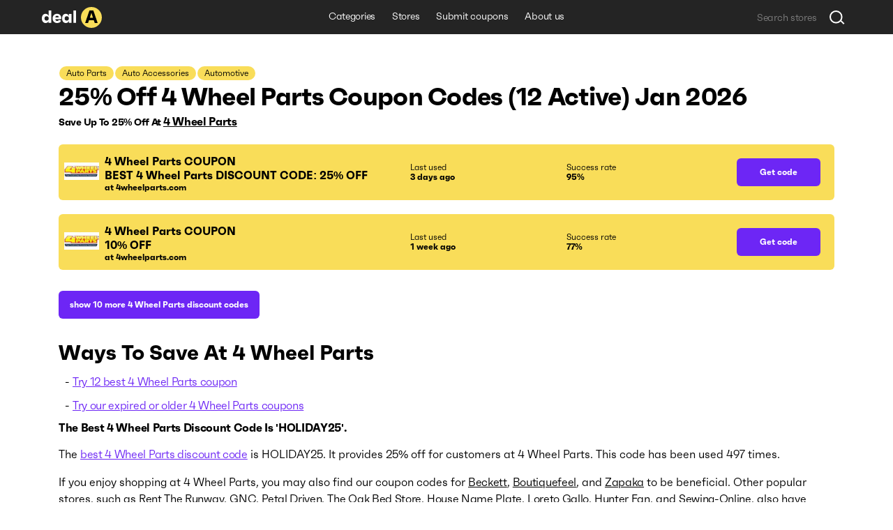

--- FILE ---
content_type: text/html; charset=utf-8
request_url: https://deala.com/4-wheel-parts
body_size: 18075
content:
<!DOCTYPE html><html lang="en" prefix="og: http://ogp.me/ns#"><head>
  <meta charset="utf-8">
  <title>25% Off 4 Wheel Parts Coupon Codes (12 Active) Jan 2026</title>
  <base href="/">
  <meta name="viewport" content="width=device-width, initial-scale=1.0, maximum-scale=1.0, user-scalable=no">
  <link rel="icon" type="image/png" href="/assets/images/favicon.png">
  <link rel="stylesheet" href="assets/fonts/faktum-test/faktum-test.css">
  <link rel="preload" href="https://fonts.googleapis.com/icon?family=Material+Icons" as="style" onload="this.onload=null;this.rel='stylesheet'">
  <noscript><link href="https://fonts.googleapis.com/icon?family=Material+Icons" rel="stylesheet"></noscript>
  <!-- Google Tag Manager -->
  <script>(function(w,d,s,l,i){w[l]=w[l]||[];w[l].push({'gtm.start':
      new Date().getTime(),event:'gtm.js'});var f=d.getElementsByTagName(s)[0],
    j=d.createElement(s),dl=l!='dataLayer'?'&l='+l:'';j.async=true;j.src=
    'https://www.googletagmanager.com/gtm.js?id='+i+dl;f.parentNode.insertBefore(j,f);
  })(window,document,'script','dataLayer','GTM-5L4XQ5R');</script>
  <!-- End Google Tag Manager -->
<link rel="stylesheet" href="styles.b534c177fd7dc971eb39.css"><style ng-transition="serverApp">.root[_ngcontent-sc22]{position:relative;z-index:0}</style><style ng-transition="serverApp">.popup-wrapper[_ngcontent-sc20]{position:absolute;z-index:2;pointer-events:auto}.popup-wrapper.centered[_ngcontent-sc20]{transform:translateX(-50%)}.tooltip-layout[_ngcontent-sc20]{position:fixed;z-index:1;top:0;right:0;bottom:0;left:0}.overlay[_ngcontent-sc20]{position:absolute;width:100%;height:100vh;top:0;left:0;pointer-events:none;z-index:2}</style><style ng-transition="serverApp">.snackbar-wrapper[_ngcontent-sc21]{position:fixed;bottom:0;left:0;right:0}.snackbar-container[_ngcontent-sc21]{position:fixed;z-index:100;bottom:20px;right:0;left:0;display:flex;justify-content:center;pointer-events:none}.snackbar[_ngcontent-sc21]{pointer-events:auto;padding:12px;width:462px;max-width:calc(100vw - 16px);font-size:12px;line-height:14px;letter-spacing:-.02em;color:hsla(0,0%,100%,.87);border-radius:6px;box-shadow:0 2px 10px 0 rgba(0,0,0,.16);display:flex;background-color:#242424}.snackbar[_ngcontent-sc21]:not(.error):before{content:"";display:block;flex:0 0 20px;height:12px;background-image:url(/assets/icons/check-snackbar.svg);margin-right:6px}</style><style ng-transition="serverApp">.content-wrapper[_ngcontent-sc78]{min-height:100vh;display:flex;flex-direction:column;position:relative;z-index:0}  body.full-height .content-wrapper.main-layout-content-wrapper{min-height:1px;position:absolute;top:0;right:0;bottom:0;left:0;height:100%;overflow:hidden}.content[_ngcontent-sc78]{position:relative;z-index:1;display:flex;flex-grow:1;flex-direction:column}  body.full-height .content.main-layout-content{position:absolute;top:0;right:0;bottom:0;left:0;height:100%;overflow:hidden;padding-top:0!important}.main-content[_ngcontent-sc78]{z-index:1;padding-top:20px;padding-bottom:49px;display:flex;flex-grow:1;flex-direction:column}@media screen and (max-width:589px){.main-content[_ngcontent-sc78]{padding-top:16px}}.back-link-wrapper[_ngcontent-sc78]{position:relative}.back-link[_ngcontent-sc78]{display:block;width:36px;height:36px;border-radius:100%;background-image:url(/assets/icons/arr-black-left.svg);background-position:50%;position:absolute;top:-7px;left:-76px}@media screen and (max-width:1439px){.back-link[_ngcontent-sc78]{left:-46px}}@media screen and (max-width:1023px){.back-link[_ngcontent-sc78]{position:static;transform:translate(-10px,-5px)}}.modal-outlet-wrapper[_ngcontent-sc78]{position:relative;z-index:4}.loader-wrapper[_ngcontent-sc78]{position:relative;z-index:5}</style><style ng-transition="serverApp">.modal-layout[_ngcontent-sc26]{position:fixed;top:0;right:0;bottom:0;left:0;z-index:100;display:flex;align-items:center;justify-content:center;margin-right:calc(-100vw - -100%);overflow-y:auto}.modal-layout.ios[_ngcontent-sc26]{position:absolute}.modal-wrapper[_ngcontent-sc26]{position:relative;z-index:2;max-height:100%}.back[_ngcontent-sc26]{position:fixed;top:0;right:0;bottom:0;left:0;z-index:1;background-color:rgba(34,34,34,.5)}.ios[_ngcontent-sc26]   .back[_ngcontent-sc26]{top:-1000px;bottom:-1000px}</style><style ng-transition="serverApp">.header[_ngcontent-sc74]{height:49px}.header[_ngcontent-sc74], .header-holder[_ngcontent-sc74]{position:relative;background-color:#242424}.header-holder[_ngcontent-sc74]{z-index:3;height:100%}.header-content[_ngcontent-sc74]{height:100%;display:grid;grid-template-columns:1fr auto 1fr}.logo[_ngcontent-sc74]{display:block;height:30px;width:86px}.logo-wrapper[_ngcontent-sc74]{display:flex;align-items:center;justify-content:flex-start}li[_ngcontent-sc74], nav[_ngcontent-sc74]{white-space:nowrap;overflow:hidden;text-overflow:ellipsis}.menu-item[_ngcontent-sc74], .menu-wrapper[_ngcontent-sc74]{height:100%;display:flex}.menu-item[_ngcontent-sc74]{font-size:14px;line-height:24px;letter-spacing:-.02em;color:#fff;padding:0 12px;align-items:center;border-bottom:3px solid transparent;transition:all .1s;white-space:nowrap}.menu-item.active[_ngcontent-sc74], .menu-item.fake-active[_ngcontent-sc74]{border-color:#f9dd59}.menu-item[_ngcontent-sc74]:hover{text-decoration:none}@media screen and (min-width:960px){.menu-item[_ngcontent-sc74]:not(.active):hover{border-color:#f9dd59}}.menu-item.focus-visible[_ngcontent-sc74]{border-color:#f9dd59}.search-wrapper[_ngcontent-sc74]{display:flex;align-items:center;justify-content:flex-end}</style><style ng-transition="serverApp">.footer[_ngcontent-sc75], .top-block-wrapper[_ngcontent-sc75]{background-color:#f5f5f5;position:relative}.top-block-wrapper[_ngcontent-sc75]{z-index:4;border-bottom:1px solid rgba(0,0,0,.1)}.top-block-wrapper.with-top-border[_ngcontent-sc75]{box-shadow:0 -1px 0 0 rgba(0,0,0,.1)}.top-block-content[_ngcontent-sc75]{height:77px;display:grid;grid-template-columns:auto 1fr}li[_ngcontent-sc75], nav[_ngcontent-sc75]{white-space:nowrap;overflow:hidden;text-overflow:ellipsis}.menu-item[_ngcontent-sc75], .menu-wrapper[_ngcontent-sc75]{height:100%;display:flex}.menu-item[_ngcontent-sc75]{font-size:14px;line-height:24px;margin-right:26px;letter-spacing:-.02em;padding:0 12px;align-items:center;border-bottom:3px solid transparent;transition:all .1s;white-space:nowrap}@media screen and (min-width:960px){.menu-item[_ngcontent-sc75]:hover{color:#6d26f5}}.menu-item[_ngcontent-sc75]:last-child{margin-right:0}.main-block-wrapper[_ngcontent-sc75]{padding:40px 0;position:relative;z-index:3;background-color:#f5f5f5}@media screen and (max-width:759px){.main-block-wrapper[_ngcontent-sc75]{padding:40px 0 16px}}.main-block-content[_ngcontent-sc75]{display:grid;grid-template-columns:repeat(4,1fr);grid-gap:8px 20px}@media screen and (max-width:669px){.main-block-content[_ngcontent-sc75]{grid-template-columns:repeat(2,1fr)}}@media screen and (max-width:360px){.main-block-content[_ngcontent-sc75]{grid-template-columns:1fr;grid-gap:20px 0}}.logo[_ngcontent-sc75]{height:30px;width:86px}.logo-wrapper[_ngcontent-sc75]{display:flex;align-items:center;justify-content:flex-start;margin-bottom:14px}@media screen and (max-width:759px){.logo-wrapper[_ngcontent-sc75]{margin-bottom:0}}.description-relink-block[_ngcontent-sc75]{display:flex}.description[_ngcontent-sc75]{font-size:12px;line-height:18px;color:#616161;max-width:458px;margin-bottom:24px}@media screen and (max-width:759px){.description[_ngcontent-sc75]{margin-bottom:14px}}.item[_ngcontent-sc75]{margin:0 0 8px;align-items:center;white-space:normal}.link[_ngcontent-sc75]{font-size:18px;line-height:27px;letter-spacing:-.02em;color:#6d26f5;transition:color .1s}@media screen and (min-width:960px){.link[_ngcontent-sc75]:hover{color:#e93587}}.socials-wrapper[_ngcontent-sc75]{display:flex;align-items:center;margin-bottom:24px}@media screen and (max-width:759px){.socials-wrapper[_ngcontent-sc75]{margin-bottom:14px}}.social-item[_ngcontent-sc75]{display:block;font-size:0;width:32px;height:32px;position:relative}.social-item[_ngcontent-sc75]:after, .social-item[_ngcontent-sc75]:before{content:"";position:absolute;top:0;left:0;width:100%;height:100%;background-position:50%;opacity:1}.social-item[_ngcontent-sc75]:after{opacity:0;transition:opacity .2s}@media screen and (min-width:960px){.social-item[_ngcontent-sc75]:hover:after{opacity:1}}.social-item.mod-facebook[_ngcontent-sc75]:before{background-image:url(/assets/icons/socials/fb.svg)}.social-item.mod-facebook[_ngcontent-sc75]:after{background-image:url(/assets/icons/socials/fb-hover.svg)}.social-item.mod-twitter[_ngcontent-sc75]:before{background-image:url(/assets/icons/socials/tw.svg)}.social-item.mod-twitter[_ngcontent-sc75]:after{background-image:url(/assets/icons/socials/tw-hover.svg)}.social-item.mod-instagram[_ngcontent-sc75]:before{background-image:url(/assets/icons/socials/inst.svg)}.social-item.mod-instagram[_ngcontent-sc75]:after{background-image:url(/assets/icons/socials/inst-hover.svg)}.social-item.mod-M[_ngcontent-sc75]:before{background-image:url(/assets/icons/socials/m.svg)}.social-item.mod-M[_ngcontent-sc75]:after{background-image:url(/assets/icons/socials/m-hover.svg)}.social-item.mod-in[_ngcontent-sc75]:before{background-image:url(/assets/icons/socials/in.svg)}.social-item.mod-in[_ngcontent-sc75]:after{background-image:url(/assets/icons/socials/in-hover.svg)}.document-item[_ngcontent-sc75]{font-size:12px;line-height:inherit;color:#616161;margin-right:16px}@media screen and (min-width:960px){.document-item[_ngcontent-sc75]:hover{color:#6d26f5}}.document-item[_ngcontent-sc75]:last-child{margin-right:0}.search-wrapper[_ngcontent-sc75]{flex:1 1 100%;display:flex;align-items:center;justify-content:flex-start}.documents-wrapper[_ngcontent-sc75]   li[_ngcontent-sc75]{display:inline;margin-right:16px}.main-info-wrapper[_ngcontent-sc75]{grid-column-start:1;grid-row-start:1}@media screen and (max-width:759px){.main-info-wrapper[_ngcontent-sc75]{grid-column-start:1;grid-row-start:2}}.app-block-wrapper[_ngcontent-sc75]   h2[_ngcontent-sc75]{font-size:26px;font-weight:400}@media screen and (max-width:759px){.app-block-wrapper[_ngcontent-sc75]{grid-column-start:1;grid-row-start:1}}.app-link[_ngcontent-sc75]{padding:10px 0}</style><style ng-transition="serverApp"></style><style ng-transition="serverApp">.back[_ngcontent-sc77]{position:fixed;top:0;right:0;bottom:0;left:0;background-color:rgba(0,0,0,.5);display:flex;align-items:center;justify-content:center}</style><style ng-transition="serverApp">.mat-icon{background-repeat:no-repeat;display:inline-block;fill:currentColor;height:24px;width:24px}.mat-icon.mat-icon-inline{font-size:inherit;height:inherit;line-height:inherit;width:inherit}[dir=rtl] .mat-icon-rtl-mirror{transform:scale(-1, 1)}.mat-form-field:not(.mat-form-field-appearance-legacy) .mat-form-field-prefix .mat-icon,.mat-form-field:not(.mat-form-field-appearance-legacy) .mat-form-field-suffix .mat-icon{display:block}.mat-form-field:not(.mat-form-field-appearance-legacy) .mat-form-field-prefix .mat-icon-button .mat-icon,.mat-form-field:not(.mat-form-field-appearance-legacy) .mat-form-field-suffix .mat-icon-button .mat-icon{margin:auto}
</style><style ng-transition="serverApp">.grid[_ngcontent-sc117]{display:grid;grid-template-columns:285px auto;grid-gap:32px 20px}@media screen and (max-width:1179px){.grid[_ngcontent-sc117]{grid-template-columns:220px auto;grid-gap:27px 20px}}@media screen and (max-width:959px){.grid[_ngcontent-sc117]{grid-template-columns:1fr;grid-gap:20px 0}}.main-info-wrapper[_ngcontent-sc117]{grid-column-start:1;grid-row-start:1}@media screen and (max-width:959px){.main-info-wrapper[_ngcontent-sc117]{grid-column-start:1;grid-row-start:2}}.popular-block-wrapper[_ngcontent-sc117]{grid-column-start:1;grid-row-start:2}@media screen and (max-width:959px){.popular-block-wrapper[_ngcontent-sc117]{grid-column-start:1;grid-row-start:4;overflow:hidden}}.first-block-wrapper[_ngcontent-sc117]{grid-column-start:2;grid-row-start:1}@media screen and (max-width:959px){.first-block-wrapper[_ngcontent-sc117]{grid-column-start:1;grid-row-start:1}}.second-block-wrapper[_ngcontent-sc117]{grid-column-start:2;grid-row-start:2}@media screen and (max-width:959px){.second-block-wrapper[_ngcontent-sc117]{grid-column-start:1;grid-row-start:3}}.video-block-wrapper[_ngcontent-sc117]{padding:24px}@media screen and (max-width:589px){.video-block-wrapper[_ngcontent-sc117]{padding:16px}}.video-wrapper[_ngcontent-sc117]{display:block;position:relative;padding-bottom:56.25%;height:0;overflow:hidden;width:100%}.video-wrapper[_ngcontent-sc117]   iframe[_ngcontent-sc117]{position:absolute;top:0;left:0;width:100%;height:100%}.relink-block-wrapper[_ngcontent-sc117]{grid-column-start:2}@media screen and (max-width:959px){.relink-block-wrapper[_ngcontent-sc117]{grid-column-start:1;grid-row-start:5}}app-store-info[_ngcontent-sc117]{margin-bottom:10px}@media screen and (max-width:959px){app-store-info[_ngcontent-sc117]{margin-bottom:0}}app-popular-stores[_ngcontent-sc117]{margin-bottom:10px}.page-title[_ngcontent-sc117]{word-break:break-word;margin-bottom:20px}@media screen and (max-width:469px){.page-title[_ngcontent-sc117]{line-height:36px}}.btn-show-more[_ngcontent-sc117]{margin-top:10px;margin-bottom:10px}.coupons-list[_ngcontent-sc117]{margin-bottom:20px}@media screen and (max-width:589px){.coupons-list[_ngcontent-sc117]{margin-bottom:10px}}.coupons-list[_ngcontent-sc117]:last-child{margin-bottom:0}.coupons-list[_ngcontent-sc117] > h2[_ngcontent-sc117]{margin-bottom:16px}.not-other-wrapper[_ngcontent-sc117]{border-radius:8px;background-color:#f5f5f5;padding:32px 16px}app-card-coupon-without-store[_ngcontent-sc117]{display:block;margin-bottom:10px}app-card-coupon-without-store[_ngcontent-sc117]:last-child{margin-bottom:0}app-card-coupon-with-store[_ngcontent-sc117]{display:block;margin-bottom:10px}app-card-coupon-with-store[_ngcontent-sc117]:last-child{margin-bottom:0}app-faq[_ngcontent-sc117], app-guide[_ngcontent-sc117]{width:100%}app-optimized-list-links-with-caption[_ngcontent-sc117]{display:block;margin-bottom:40px}</style><meta property="og:title" content="25% Off 4 Wheel Parts Coupon Codes (12 Active) Jan 2026"><meta name="description" content="Get top 4wheelparts.com coupons and discount codes. There are 12 working 4 Wheel Parts coupons available in Jan 2026."><meta property="og:description" content="Get top 4wheelparts.com coupons and discount codes. There are 12 working 4 Wheel Parts coupons available in Jan 2026."><meta property="og:url" content="https://deala.com/4-wheel-parts"><meta property="og:image" content="https://deala-prod.s3.amazonaws.com/shop/1004-wheel-parts-729.jpeg"><script type="application/ld+json">{"@context":"http://schema.org","@type":"FAQPage","image":"https://deala-prod.s3.amazonaws.com/shop/1004-wheel-parts-729.jpeg","mainEntity":[{"@type":"Question","name":"What Is The Best 4 Wheel Parts Discount Code Available?","acceptedAnswer":{"@type":"Answer","text":"The best 4 Wheel Parts discount code available is 'HOLIDAY25'. Use this discount code to get a 25% off at checkout."}},{"@type":"Question","name":"Where Can I Find The Latest Discount Code For 4 Wheel Parts?","acceptedAnswer":{"@type":"Answer","text":"You can check for the latest discount code for 4 Wheel Parts right on this page. This code will provide customers with 25% off their shopping basket."}},{"@type":"Question","name":"How Do I Get Valid Coupon Codes For 4 Wheel Parts?","acceptedAnswer":{"@type":"Answer","text":"Scroll to the top of this page and copy the 4 Wheel Parts discount code. The code on the top of the page is more likely to work."}},{"@type":"Question","name":"How Many 4 Wheel Parts Discount Codes Are Currently Available?","acceptedAnswer":{"@type":"Answer","text":"There are 12 coupon codes that are active, and you can apply to get a discount at the 4 Wheel Parts website."}},{"@type":"Question","name":"Why Is My Coupon Code Not Working?","acceptedAnswer":{"@type":"Answer","text":"Here are the main reasons a coupon code might not be valid: The item in the cart may not be eligible, or the promo code may apply only to certain items or categories. There might be reuse restrictions. The coupon code might have expired, or the minimum/maximum order amount not reached."}},{"@type":"Question","name":"How Much Can I Save At 4 Wheel Parts?","acceptedAnswer":{"@type":"Answer","text":"You can get a 25% discount on your purchase using our coupon code for 4 Wheel Parts."}}]}</script><style ng-transition="serverApp">[_nghost-sc116]{display:block;border-radius:7px;padding:24px}@media screen and (max-width:589px){[_nghost-sc116]{padding:16px}}.coupon-description[_ngcontent-sc116]{font-size:14px;line-height:24px;word-break:break-word;position:relative;padding-left:30px}@media screen and (max-width:469px){.coupon-description[_ngcontent-sc116]{padding-left:20px}}.coupon-description[_ngcontent-sc116]:before{content:"";width:6px;height:6px;border-radius:100%;background-color:#616161;position:absolute;top:9px;left:16px}@media screen and (max-width:469px){.coupon-description[_ngcontent-sc116]:before{left:6px}}.btn-show-more[_ngcontent-sc116]{margin:10px 0}.link[_ngcontent-sc116]{line-height:24px;letter-spacing:-.02em;color:#6d26f5;transition:color .1s;text-decoration:underline}@media screen and (min-width:960px){.link[_ngcontent-sc116]:hover{color:#6d26f5}}.re-link[_ngcontent-sc116]{line-height:24px;letter-spacing:-.02em;transition:color .1s;text-decoration:underline}@media screen and (min-width:960px){.re-link[_ngcontent-sc116]:hover{color:#6d26f5}}section[_ngcontent-sc116]{margin:20px 0}.video-wrapper[_ngcontent-sc116]{display:block;position:relative;padding-bottom:56.25%;height:0;overflow:hidden;width:100%}.video-wrapper[_ngcontent-sc116]   iframe[_ngcontent-sc116]{position:absolute;top:0;left:0;width:100%;height:100%}.email-wrapper[_ngcontent-sc116]{display:flex;flex-direction:column}.email-wrapper[_ngcontent-sc116]   input[_ngcontent-sc116]{margin:10px 0;box-sizing:border-box}.email-wrapper[_ngcontent-sc116]   button[_ngcontent-sc116]{width:140px}table[_ngcontent-sc116], td[_ngcontent-sc116], th[_ngcontent-sc116]{border:1px solid #000;border-collapse:collapse}td[_ngcontent-sc116]{text-align:center;padding:5px 10px}app-coupon-card[_ngcontent-sc116]{display:block;margin:20px 0}app-store-card[_ngcontent-sc116]{display:block;margin:10px 0}.additional-item[_ngcontent-sc116]{background-color:#f9dd59;font-size:12px;line-height:20px;margin:1px;padding:0 10px;border-radius:33px;transition:background-color,color,.1s}@media screen and (min-width:960px){.additional-item[_ngcontent-sc116]:hover{background-color:#6d26f5;color:#fff}}.additional-item.focus-visible[_ngcontent-sc116]{background-color:#6d26f5;color:#fff}ul[_ngcontent-sc116]{display:block;list-style-type:"- ";padding-left:20px}li[_ngcontent-sc116]{margin:10px 0}</style><link rel="canonical" href="https://deala.com/4-wheel-parts"><style ng-transition="serverApp">.store-card[_ngcontent-sc115]{display:flex;flex-direction:row}.image[_ngcontent-sc115]{width:50px;height:50px;-o-object-fit:contain;object-fit:contain;border-radius:8px;margin-right:8px;flex:0 0 50px}.info-wrapper[_ngcontent-sc115]{display:flex;flex-direction:column}.title[_ngcontent-sc115]{color:#6d26f5}</style><style ng-transition="serverApp">.coupon-card[_ngcontent-sc114]{display:flex;flex:1 1 100%;transition:all .1s;background-color:#f5f5f5;border-radius:6px;overflow:hidden;min-height:80px}.coupon-card.highlight[_ngcontent-sc114]{background-color:#f9dd59}@media screen and (max-width:669px){.coupon-card[_ngcontent-sc114]{height:auto;flex-direction:column}}.click-block[_ngcontent-sc114]{display:flex;flex:1 1 auto;align-items:center;justify-content:start;cursor:pointer!important}@media screen and (max-width:669px){.click-block[_ngcontent-sc114]{flex-direction:row}}.main-block[_ngcontent-sc114]{flex:1 1 100%;display:flex;flex-direction:column;margin-top:2px;margin-right:10px}.verified-used-wrapper[_ngcontent-sc114]{flex:1 1 50%;display:flex;flex-direction:column;margin-right:10px}.rate-wrapper[_ngcontent-sc114]{flex:1 1 50%;font-size:12px;line-height:14px;color:#000;margin-right:10px}@media screen and (max-width:669px){.rate-wrapper[_ngcontent-sc114]{justify-content:flex-start;margin-left:0}}.rate-wrapper.value[_ngcontent-sc114]{font-weight:700;margin-left:0}@media screen and (min-width:669px){.rate-wrapper.new-line[_ngcontent-sc114]{display:block}}.info-wrapper[_ngcontent-sc114]{flex:1 1 auto;display:flex;justify-content:start;word-break:break-word;padding:0 0 0 12px;flex-direction:column}@media screen and (max-width:669px){.info-wrapper[_ngcontent-sc114]{align-items:start;padding-right:12px}}.title-info-wrapper[_ngcontent-sc114]{flex:1 2 100%;display:flex;align-items:start;justify-content:start;word-break:break-word;padding-top:4px}@media screen and (max-width:669px){.title-info-wrapper[_ngcontent-sc114]{flex-direction:column-reverse}}.caption-info-wrapper[_ngcontent-sc114]{flex:2 1 100%;display:flex;justify-content:start;word-break:break-word;padding:4px 0}@media screen and (max-width:669px){.caption-info-wrapper[_ngcontent-sc114]{flex-direction:column;padding-right:12px}}.shop-title-wrapper[_ngcontent-sc114]{flex:1 1 100%;display:flex;flex-direction:column;min-width:100px}.statistic-wrapper[_ngcontent-sc114]{flex:1 1 100%;display:flex;justify-content:start;padding-top:4px}@media screen and (max-width:669px){.statistic-wrapper[_ngcontent-sc114]{flex-direction:column-reverse;width:auto;align-self:flex-start}}.shop-title[_ngcontent-sc114]{flex:1 1 100%;display:flex;align-items:start;justify-content:left;font-weight:700;font-size:16px}@media screen and (max-width:669px){.shop-title[_ngcontent-sc114]{height:auto}}.shop-title.disabled[_ngcontent-sc114]{color:rgba(0,0,0,.3)}.shop-title[_ngcontent-sc114]  *{font-size:16px;line-height:20px}.shop-link-wrapper[_ngcontent-sc114]{flex:1 1 100%;font-size:12px;color:#000;overflow:hidden}@media screen and (max-width:669px){.shop-link-wrapper[_ngcontent-sc114]{flex:1 1 auto;padding-top:2px}}.coupon-discount-conditions[_ngcontent-sc114]{flex:1 1 100%;display:flex;align-items:end;justify-content:left;font-size:14px;padding-top:6px}@media screen and (max-width:669px){.coupon-discount-conditions[_ngcontent-sc114]{max-height:none}}.verified-wrapper[_ngcontent-sc114]{flex:1 1 100%;font-size:12px;color:#000;padding-left:4px}.verified-wrapper.check-icon[_ngcontent-sc114]{width:16px;height:16px;font-weight:700;font-size:16px;vertical-align:bottom;padding-left:0}.verified-wrapper[_ngcontent-sc114]   span[_ngcontent-sc114]{font-size:12px}@media screen and (max-width:669px){.verified-wrapper[_ngcontent-sc114]{flex:1 1 auto;padding-left:0}}.last-used[_ngcontent-sc114]{flex:1 1 100%;font-size:12px;line-height:14px;color:#000}.last-used.value[_ngcontent-sc114]{font-weight:700}@media screen and (min-width:669px){.last-used.new-line[_ngcontent-sc114]{display:block}}.btn-wrapper[_ngcontent-sc114]{flex:0 0 auto;display:flex;width:160px;align-items:center;justify-content:center;padding:12px 20px}@media screen and (max-width:669px){.btn-wrapper[_ngcontent-sc114]{width:auto;flex:1 1 auto;padding:12px}}.btn-get-code[_ngcontent-sc114]{flex:1 1 auto;align-self:center}.image[_ngcontent-sc114]{width:50px;height:50px;border-radius:8px;margin:8px}.backing[_ngcontent-sc114], .image[_ngcontent-sc114]{-o-object-fit:contain;object-fit:contain}.backing[_ngcontent-sc114]{position:absolute;right:-18px;top:0;height:100%;z-index:1}@media screen and (max-width:669px){.backing[_ngcontent-sc114]{display:none}}</style><style ng-transition="serverApp">[_nghost-sc71]{justify-content:flex-end}.wrapper[_ngcontent-sc71], [_nghost-sc71]{width:100%;display:flex;align-items:center}.wrapper[_ngcontent-sc71]{max-width:140px;transition:max-width .3s;position:relative}.wrapper.mod-expansion[_ngcontent-sc71]{max-width:300px}.input[_ngcontent-sc71], .label[_ngcontent-sc71]{width:100%}.input[_ngcontent-sc71]{background-color:transparent;font-size:14px;line-height:24px;letter-spacing:-.02em;height:28px;padding:0 5px}.input.mod-theme-header[_ngcontent-sc71]{background-position:left 10px center;color:#fff}.input.mod-theme-header[_ngcontent-sc71]::-webkit-input-placeholder{color:hsla(0,0%,100%,.4)}.input.mod-theme-header[_ngcontent-sc71]::-moz-placeholder{color:hsla(0,0%,100%,.4)}.input.mod-theme-header[_ngcontent-sc71]::-ms-input-placeholder{color:hsla(0,0%,100%,.4)}.input.mod-theme-header[_ngcontent-sc71]::placeholder{color:hsla(0,0%,100%,.4)}.input.mod-theme-header.mod-expansion[_ngcontent-sc71]{padding-left:40px;background-image:url(/assets/icons/loupe-light.svg)}.input.mod-theme-footer[_ngcontent-sc71]{background-position:0}.input.mod-theme-footer[_ngcontent-sc71]::-webkit-input-placeholder{color:rgba(0,0,0,.4)}.input.mod-theme-footer[_ngcontent-sc71]::-moz-placeholder{color:rgba(0,0,0,.4)}.input.mod-theme-footer[_ngcontent-sc71]::-ms-input-placeholder{color:rgba(0,0,0,.4)}.input.mod-theme-footer[_ngcontent-sc71]::placeholder{color:rgba(0,0,0,.4)}.input.mod-theme-footer.mod-expansion[_ngcontent-sc71]{padding-left:40px;background-image:url(/assets/icons/loupe-dark-big.svg)}.btns-wrapper[_ngcontent-sc71]{display:flex;align-items:center;position:relative;flex:0 0 40px}.btn[_ngcontent-sc71], .btns-wrapper[_ngcontent-sc71]{width:40px;height:40px}.btn[_ngcontent-sc71]{position:absolute;top:50%;left:50%;transform:translate(-50%,-50%);padding:10px;transition:opacity .3s}.btn.hide-btn[_ngcontent-sc71]{opacity:0;pointer-events:none}.list-wrapper[_ngcontent-sc71]{position:absolute;width:100%;top:calc(100% + 4px);transition:opacity .3s}</style><style ng-transition="serverApp">.list-wrapper[_ngcontent-sc70]{border-radius:0 0 6px 6px;opacity:0;pointer-events:none}.list-wrapper.mod-reverse[_ngcontent-sc70]{display:flex;flex-direction:column-reverse;border-radius:6px 6px 0 0}.list-wrapper.mod-open[_ngcontent-sc70]{opacity:1;pointer-events:auto}.list-wrapper.mod-theme-footer[_ngcontent-sc70]{background-color:#f5f5f5}.list-wrapper.mod-theme-header[_ngcontent-sc70]{background-color:#242424}.list-wrapper.mod-exist-content[_ngcontent-sc70]{padding:10px 0}.list-wrapper.mod-exist-content.mod-theme-footer[_ngcontent-sc70]{border:1px solid rgba(0,0,0,.1)}.list-wrapper.mod-exist-content.mod-theme-header[_ngcontent-sc70]{border-top:1px solid hsla(0,0%,100%,.1)}.loader[_ngcontent-sc70]{margin:16px auto}.message-not-found[_ngcontent-sc70]{font-size:14px;line-height:18px;text-align:center;padding:10px 0}.message-not-found.mod-theme-footer[_ngcontent-sc70]{color:#000}.message-not-found.mod-theme-header[_ngcontent-sc70]{color:#fff}</style></head>
<body>
<!-- Google Tag Manager (noscript) -->
<noscript><iframe src="https://www.googletagmanager.com/ns.html?id=GTM-5L4XQ5R"
                  height="0" width="0" style="display:none;visibility:hidden"></iframe></noscript>
<!-- End Google Tag Manager (noscript) -->
  <app-root _nghost-sc22="" ng-version="9.1.9"><div _ngcontent-sc22="" class="root"><router-outlet _ngcontent-sc22=""></router-outlet><app-layout _nghost-sc78=""><div _ngcontent-sc78="" class="modal-outlet-wrapper"><app-modal-outlet _ngcontent-sc78="" _nghost-sc26=""><!----></app-modal-outlet></div><div _ngcontent-sc78="" class="content-wrapper main-layout-content-wrapper"><div _ngcontent-sc78="" class="content main-layout-content"><app-layout-header _ngcontent-sc78="" _nghost-sc74=""><header _ngcontent-sc74="" appclickoutside="" class="header"><div _ngcontent-sc74="" class="header-holder"><div _ngcontent-sc74="" class="gl-page-content mod-height-100"><div _ngcontent-sc74="" class="header-content"><div _ngcontent-sc74="" class="logo-wrapper"><a _ngcontent-sc74="" class="gl-link-fv mod-white" href="/"><img _ngcontent-sc74="" src="/assets/icons/logo-white.svg" alt="DealA logo" class="logo"></a></div><nav _ngcontent-sc74=""><ul _ngcontent-sc74="" class="menu-wrapper"><li _ngcontent-sc74=""><a _ngcontent-sc74="" routerlinkactive="active" class="menu-item" href="/tag">Categories</a></li><!----><!----><li _ngcontent-sc74=""><a _ngcontent-sc74="" routerlinkactive="active" class="menu-item" href="/stores">Stores</a></li><!----><!----><li _ngcontent-sc74=""><a _ngcontent-sc74="" routerlinkactive="active" class="menu-item" href="/submit-coupons">Submit coupons</a></li><!----><!----><!----><!----><li _ngcontent-sc74=""><a _ngcontent-sc74="" routerlinkactive="active" class="menu-item" href="/about-us">About us</a></li><!----><!----><!----><!----><!----></ul></nav><div _ngcontent-sc74="" class="search-wrapper"><app-input-search-with-loupe _ngcontent-sc74="" _nghost-sc71=""><div _ngcontent-sc71="" class="wrapper"><label _ngcontent-sc71="" class="label"><input _ngcontent-sc71="" type="text" class="input mod-theme-header ng-untouched ng-pristine ng-valid" placeholder="Search stores" value=""></label><div _ngcontent-sc71="" class="btns-wrapper"><button _ngcontent-sc71="" class="btn gl-btn gl-link-fv mod-theme-header" tabindex="0"><img _ngcontent-sc71="" src="/assets/icons/loupe-light.svg" alt="search icon"><!----><!----></button><button _ngcontent-sc71="" class="btn gl-btn gl-link-fv hide-btn mod-theme-header" tabindex="-1"><img _ngcontent-sc71="" src="/assets/icons/close-light.svg" alt="close button"><!----><!----></button></div><div _ngcontent-sc71="" class="list-wrapper"><app-cards-store-mini-list _ngcontent-sc71="" _nghost-sc70=""><div _ngcontent-sc70="" class="list-wrapper mod-theme-header"><!----><!----><!----></div></app-cards-store-mini-list></div></div></app-input-search-with-loupe></div><!----><!----><!----></div></div></div><!----></header></app-layout-header><main _ngcontent-sc78="" class="main-content"><router-outlet _ngcontent-sc78=""></router-outlet><app-store-view-page _nghost-sc117=""><app-single-column-template _ngcontent-sc117="" _nghost-sc116=""><div _ngcontent-sc116="" appscrollup="" class="gl-page-content"><header _ngcontent-sc116=""><div _ngcontent-sc116="" class="additional-list"><a _ngcontent-sc116="" class="gl-btn additional-item mod-not-underline" href="/tag/auto-parts">Auto Parts</a><a _ngcontent-sc116="" class="gl-btn additional-item mod-not-underline" href="/tag/auto-accessories">Auto Accessories</a><a _ngcontent-sc116="" class="gl-btn additional-item mod-not-underline" href="/tag/automotive">Automotive</a><!----></div><h1 _ngcontent-sc116="" id="header-page" class="page-title">25% Off 4 Wheel Parts Coupon Codes (12 Active) Jan 2026</h1><h4 _ngcontent-sc116="">Save Up To 25% Off At <a _ngcontent-sc116="" class="gl-ellipsis re-link gl-link-fv" href="/4-wheel-parts">4 Wheel Parts</a></h4></header><section _ngcontent-sc116="" id="active-coupons" class="coupons-list"><app-coupon-card _ngcontent-sc116="" _nghost-sc114=""><div _ngcontent-sc114="" xmlns="http://www.w3.org/1999/html" class="coupon-card highlight"><div _ngcontent-sc114="" role="button" class="click-block"><div _ngcontent-sc114="" class="left-block"><img _ngcontent-sc114="" class="image" alt="4wheelparts.com logo" src="https://deala-prod.s3.amazonaws.com/shop/1004-wheel-parts-729.jpeg"><!----><!----><!----><!----></div><h2 _ngcontent-sc114="" class="main-block"><span _ngcontent-sc114="" class="shop-title-wrapper">4 Wheel Parts COUPON</span><span _ngcontent-sc114="" class="coupon-title-wrapper">BEST 4 Wheel Parts DISCOUNT CODE: 25% OFF</span><!----><!----><!----><span _ngcontent-sc114="" class="shop-link-wrapper">at 4wheelparts.com</span></h2><div _ngcontent-sc114="" class="verified-used-wrapper"><div _ngcontent-sc114="" class="verified-wrapper"><!----></div><div _ngcontent-sc114="" class="last-used"> Last used <span _ngcontent-sc114="" class="last-used value new-line"> 2 weeks ago </span><!----><!----><!----></div></div><div _ngcontent-sc114="" class="rate-wrapper"> Success rate <span _ngcontent-sc114="" class="rate-wrapper value new-line"> 94% </span><!----><!----><!----></div></div><div _ngcontent-sc114="" class="btn-wrapper"><button _ngcontent-sc114="" class="btn-get-code gl-btn mod-primary mod-purple" tabindex="0"> Get code </button></div></div></app-coupon-card><!----><!----><app-coupon-card _ngcontent-sc116="" _nghost-sc114=""><div _ngcontent-sc114="" xmlns="http://www.w3.org/1999/html" class="coupon-card highlight"><div _ngcontent-sc114="" role="button" class="click-block"><div _ngcontent-sc114="" class="left-block"><img _ngcontent-sc114="" class="image" alt="4wheelparts.com logo" src="https://deala-prod.s3.amazonaws.com/shop/1004-wheel-parts-729.jpeg"><!----><!----><!----><!----></div><h2 _ngcontent-sc114="" class="main-block"><span _ngcontent-sc114="" class="shop-title-wrapper">4 Wheel Parts COUPON</span><span _ngcontent-sc114="" class="coupon-title-wrapper">10% OFF</span><!----><!----><span _ngcontent-sc114="" class="shop-link-wrapper">at 4wheelparts.com</span></h2><div _ngcontent-sc114="" class="verified-used-wrapper"><div _ngcontent-sc114="" class="verified-wrapper"><!----></div><div _ngcontent-sc114="" class="last-used"> Last used <span _ngcontent-sc114="" class="last-used value new-line"> 2 weeks ago </span><!----><!----><!----></div></div><div _ngcontent-sc114="" class="rate-wrapper"> Success rate <span _ngcontent-sc114="" class="rate-wrapper value new-line"> 86% </span><!----><!----><!----></div></div><div _ngcontent-sc114="" class="btn-wrapper"><button _ngcontent-sc114="" class="btn-get-code gl-btn mod-primary mod-purple" tabindex="0"> Get code </button></div></div></app-coupon-card><!----><!----><!----><button _ngcontent-sc116="" class="btn-show-more gl-btn mod-primary mod-purple"> show 10 more 4 Wheel Parts discount codes </button></section><section _ngcontent-sc116="" class="first-ways"><h2 _ngcontent-sc116="">Ways To Save At 4 Wheel Parts</h2><ul _ngcontent-sc116=""><li _ngcontent-sc116=""><a _ngcontent-sc116="" fragment="header-page" class="gl-ellipsis link gl-link-fv" href="/4-wheel-parts#header-page">Try 12 best 4 Wheel Parts coupon</a></li><li _ngcontent-sc116=""><a _ngcontent-sc116="" fragment="other-coupons" class="gl-ellipsis link gl-link-fv" href="/4-wheel-parts#other-coupons">Try our expired or older 4 Wheel Parts coupons</a></li></ul><h3 _ngcontent-sc116="">The Best 4 Wheel Parts Discount Code Is 'HOLIDAY25'.</h3><p _ngcontent-sc116="">The <a _ngcontent-sc116="" fragment="active-coupons" class="gl-ellipsis link gl-link-fv" href="/4-wheel-parts#active-coupons">best 4 Wheel Parts discount code</a> is HOLIDAY25. It provides 25% off for customers at 4 Wheel Parts. This code has been used 361 times.</p><p _ngcontent-sc116="">If you enjoy shopping at 4 Wheel Parts, you may also find our coupon codes for <a _ngcontent-sc116="" class="gl-ellipsis re-link gl-link-fv" href="/beckett">Beckett</a>, <a _ngcontent-sc116="" class="gl-ellipsis re-link gl-link-fv" href="/boutiquefeel">Boutiquefeel</a>, and <a _ngcontent-sc116="" class="gl-ellipsis re-link gl-link-fv" href="/zapaka">Zapaka</a> to be beneficial. Other popular stores, such as <a _ngcontent-sc116="" class="gl-ellipsis re-link gl-link-fv" href="/rent-the-runway">Rent The Runway</a>, <a _ngcontent-sc116="" class="gl-ellipsis re-link gl-link-fv" href="/gnc">GNC</a>, <a _ngcontent-sc116="" class="gl-ellipsis re-link gl-link-fv" href="/petal-driven">Petal Driven</a>, <a _ngcontent-sc116="" class="gl-ellipsis re-link gl-link-fv" href="/the-oak-bed-store">The Oak Bed Store</a>, <a _ngcontent-sc116="" class="gl-ellipsis re-link gl-link-fv" href="/house-name-plate">House Name Plate</a>, <a _ngcontent-sc116="" class="gl-ellipsis re-link gl-link-fv" href="/loreto-gallo">Loreto Gallo</a>, <a _ngcontent-sc116="" class="gl-ellipsis re-link gl-link-fv" href="/hunter-fan">Hunter Fan</a>, and <a _ngcontent-sc116="" class="gl-ellipsis re-link gl-link-fv" href="/sewing-online">Sewing-Online</a>, also have coupons available.</p><table _ngcontent-sc116=""><tbody _ngcontent-sc116=""><tr _ngcontent-sc116=""><td _ngcontent-sc116="">Available 4 Wheel Parts Coupons :</td><td _ngcontent-sc116="">12</td></tr><tr _ngcontent-sc116=""><td _ngcontent-sc116="">Savings Status:</td><td _ngcontent-sc116="">Active</td></tr><tr _ngcontent-sc116=""><td _ngcontent-sc116="">New Available Deals Found:</td><td _ngcontent-sc116="">Every 58 days</td></tr><tr _ngcontent-sc116=""><td _ngcontent-sc116="">Discount Categories:</td><td _ngcontent-sc116=""><span _ngcontent-sc116="">Auto Parts </span><span _ngcontent-sc116="">Auto Accessories </span><span _ngcontent-sc116="">Automotive </span><!----></td></tr><tr _ngcontent-sc116=""><td _ngcontent-sc116="">Top 4 Wheel Parts Discount Code Available:</td><td _ngcontent-sc116=""> 25% </td></tr></tbody></table></section><section _ngcontent-sc116="" class="second-ways"><h2 _ngcontent-sc116="">2 More Ways To Save At 4 Wheel Parts</h2></section><section _ngcontent-sc116=""><h3 _ngcontent-sc116="">Check The Latest Offers, Sales And Deals From 4 Wheel Parts</h3><p _ngcontent-sc116="">Look for the 4 Wheel Parts discount codes and coupons on services like EmailTuna and Milled. Both platforms are the search engines for email newsletters. Chances are you will get the working code and save some money at checkout.</p></section><section _ngcontent-sc116="" id="other-coupons" class="coupons-list"><h3 _ngcontent-sc116="">Try These Expired Or Old Coupons</h3><p _ngcontent-sc116="">4 Wheel Parts coupons that listed here can be expired. Nevertheless, it's still worth trying a couple of these codes as some of them can still be working. Chances are you get a discount.</p><app-coupon-card _ngcontent-sc116="" _nghost-sc114=""><div _ngcontent-sc114="" xmlns="http://www.w3.org/1999/html" class="coupon-card highlight"><div _ngcontent-sc114="" role="button" class="click-block"><div _ngcontent-sc114="" class="left-block"><img _ngcontent-sc114="" class="image" alt="4wheelparts.com logo" src="https://deala-prod.s3.amazonaws.com/shop/1004-wheel-parts-729.jpeg"><!----><!----><!----><!----></div><h2 _ngcontent-sc114="" class="main-block"><span _ngcontent-sc114="" class="shop-title-wrapper">4 Wheel Parts COUPON</span><span _ngcontent-sc114="" class="coupon-title-wrapper">40% OFF</span><!----><!----><span _ngcontent-sc114="" class="shop-link-wrapper">at 4wheelparts.com</span></h2><div _ngcontent-sc114="" class="verified-used-wrapper"><div _ngcontent-sc114="" class="verified-wrapper"><!----></div><div _ngcontent-sc114="" class="last-used"> Last used <span _ngcontent-sc114="" class="last-used value new-line"> 1 week ago </span><!----><!----><!----></div></div><div _ngcontent-sc114="" class="rate-wrapper"> Success rate <span _ngcontent-sc114="" class="rate-wrapper value new-line"> 85% </span><!----><!----><!----></div></div><div _ngcontent-sc114="" class="btn-wrapper"><button _ngcontent-sc114="" class="btn-get-code gl-btn mod-primary mod-purple" tabindex="0"> Get code </button></div></div></app-coupon-card><!----><!----><app-coupon-card _ngcontent-sc116="" _nghost-sc114=""><div _ngcontent-sc114="" xmlns="http://www.w3.org/1999/html" class="coupon-card highlight"><div _ngcontent-sc114="" role="button" class="click-block"><div _ngcontent-sc114="" class="left-block"><img _ngcontent-sc114="" class="image" alt="4wheelparts.com logo" src="https://deala-prod.s3.amazonaws.com/shop/1004-wheel-parts-729.jpeg"><!----><!----><!----><!----></div><h2 _ngcontent-sc114="" class="main-block"><span _ngcontent-sc114="" class="shop-title-wrapper">4 Wheel Parts COUPON</span><span _ngcontent-sc114="" class="coupon-title-wrapper">40% OFF</span><!----><!----><span _ngcontent-sc114="" class="shop-link-wrapper">at 4wheelparts.com</span></h2><div _ngcontent-sc114="" class="verified-used-wrapper"><div _ngcontent-sc114="" class="verified-wrapper"><!----></div><div _ngcontent-sc114="" class="last-used"> Last used <span _ngcontent-sc114="" class="last-used value new-line"> 1 week ago </span><!----><!----><!----></div></div><div _ngcontent-sc114="" class="rate-wrapper"> Success rate <span _ngcontent-sc114="" class="rate-wrapper value new-line"> 77% </span><!----><!----><!----></div></div><div _ngcontent-sc114="" class="btn-wrapper"><button _ngcontent-sc114="" class="btn-get-code gl-btn mod-primary mod-purple" tabindex="0"> Get code </button></div></div></app-coupon-card><!----><!----><app-coupon-card _ngcontent-sc116="" _nghost-sc114=""><div _ngcontent-sc114="" xmlns="http://www.w3.org/1999/html" class="coupon-card highlight"><div _ngcontent-sc114="" role="button" class="click-block"><div _ngcontent-sc114="" class="left-block"><img _ngcontent-sc114="" class="image" alt="4wheelparts.com logo" src="https://deala-prod.s3.amazonaws.com/shop/1004-wheel-parts-729.jpeg"><!----><!----><!----><!----></div><h2 _ngcontent-sc114="" class="main-block"><span _ngcontent-sc114="" class="shop-title-wrapper">4 Wheel Parts COUPON</span><span _ngcontent-sc114="" class="coupon-title-wrapper">25% OFF</span><!----><!----><span _ngcontent-sc114="" class="shop-link-wrapper">at 4wheelparts.com</span></h2><div _ngcontent-sc114="" class="verified-used-wrapper"><div _ngcontent-sc114="" class="verified-wrapper"><!----></div><div _ngcontent-sc114="" class="last-used"> Last used <span _ngcontent-sc114="" class="last-used value new-line"> 1 week ago </span><!----><!----><!----></div></div><div _ngcontent-sc114="" class="rate-wrapper"> Success rate <span _ngcontent-sc114="" class="rate-wrapper value new-line"> 87% </span><!----><!----><!----></div></div><div _ngcontent-sc114="" class="btn-wrapper"><button _ngcontent-sc114="" class="btn-get-code gl-btn mod-primary mod-purple" tabindex="0"> Get code </button></div></div></app-coupon-card><!----><!----><app-coupon-card _ngcontent-sc116="" _nghost-sc114=""><div _ngcontent-sc114="" xmlns="http://www.w3.org/1999/html" class="coupon-card highlight"><div _ngcontent-sc114="" role="button" class="click-block"><div _ngcontent-sc114="" class="left-block"><img _ngcontent-sc114="" class="image" alt="4wheelparts.com logo" src="https://deala-prod.s3.amazonaws.com/shop/1004-wheel-parts-729.jpeg"><!----><!----><!----><!----></div><h2 _ngcontent-sc114="" class="main-block"><span _ngcontent-sc114="" class="shop-title-wrapper">4 Wheel Parts COUPON</span><span _ngcontent-sc114="" class="coupon-title-wrapper">10% OFF</span><!----><!----><span _ngcontent-sc114="" class="shop-link-wrapper">at 4wheelparts.com</span></h2><div _ngcontent-sc114="" class="verified-used-wrapper"><div _ngcontent-sc114="" class="verified-wrapper"><!----></div><div _ngcontent-sc114="" class="last-used"> Last used <span _ngcontent-sc114="" class="last-used value new-line"> 1 week ago </span><!----><!----><!----></div></div><div _ngcontent-sc114="" class="rate-wrapper"> Success rate <span _ngcontent-sc114="" class="rate-wrapper value new-line"> 86% </span><!----><!----><!----></div></div><div _ngcontent-sc114="" class="btn-wrapper"><button _ngcontent-sc114="" class="btn-get-code gl-btn mod-primary mod-purple" tabindex="0"> Get code </button></div></div></app-coupon-card><!----><!----><!----><button _ngcontent-sc116="" class="btn-show-more gl-btn mod-primary mod-purple"> see all offers, deals and sales from 4 Wheel Parts </button></section><section _ngcontent-sc116="" class="send-email-wrapper"><h2 _ngcontent-sc116="">Submit A 4 Wheel Parts Discount Codes</h2><p _ngcontent-sc116="">Do you have a 4 Wheel Parts coupon that is currently valid? Share it with others by submitting it here, allowing millions of shoppers to save money at checkout.</p><div _ngcontent-sc116="" class="email-wrapper"><input _ngcontent-sc116="" maxlength="15" placeholder="Coupon code (e.g. SAVE10)"><input _ngcontent-sc116="" maxlength="30" placeholder="Savings value (e.g. $20 off)"><input _ngcontent-sc116="" maxlength="30" placeholder="Special conditions (e.g. orders over $20, sitewide)"><button _ngcontent-sc116="" class="gl-btn mod-primary mod-purple">Submit</button></div></section><section _ngcontent-sc116="" class="how-to-apply-wrapper"><h2 _ngcontent-sc116="">How To Apply 4 Wheel Parts Coupon</h2><div _ngcontent-sc116="" class="video-wrapper"><iframe _ngcontent-sc116="" src="https://www.youtube.com/embed/wNb_pIHSKwE" frameborder="0" allowfullscreen=""></iframe></div></section><section _ngcontent-sc116="" class="how-to-apply-wrapper"><h2 _ngcontent-sc116="">How To Apply 4 Wheel Parts Discount Code?</h2><p _ngcontent-sc116="">To apply a 4 Wheel Parts discount code do the following:</p><ol _ngcontent-sc116=""><li _ngcontent-sc116="">Look for the 4 Wheel Parts discount code on this page and pick the one you would like to apply. <strong _ngcontent-sc116="">Copy the code</strong> from the opened box to use it at checkout.</li><li _ngcontent-sc116="">Navigate to the 4 Wheel Parts website and click on <strong _ngcontent-sc116="">View my cart</strong> to check your order is correct. Then click <strong _ngcontent-sc116="">Checkout</strong>.</li><li _ngcontent-sc116="">During the checkout, paste the <strong _ngcontent-sc116="">Promo code</strong> into the box and click <strong _ngcontent-sc116="">Apply</strong>. The discount will be applied to your order’s total and will depend on the code you copied.</li><li _ngcontent-sc116="">Make a payment to complete your purchase with the code.</li></ol></section><section _ngcontent-sc116="" class="how-to-find-wrapper"><h2 _ngcontent-sc116="">How Do We Find The Best 4 Wheel Parts Coupons?</h2><p _ngcontent-sc116="">Our team dedicates many hours to finding and organizing 4 Wheel Parts coupon codes and non-coupon deals. We constantly search various sources for the most recent 4 Wheel Parts deals, and actively look for the best coupons and discount codes, and other ways to save money at 4 Wheel Parts, even when there are no codes available.</p><p _ngcontent-sc116="">And we make sure that every coupon that we publish on our website is verified and working. We discover and share coupons for hundreds of new stores daily, so you will always get a discount for popular new brands and products. DealA's goal is to assist shoppers in saving money while shopping online.</p><p _ngcontent-sc116="">We assist millions of shoppers in finding the latest coupon codes and promos for their favorite stores and save money every month. We regularly publish hundreds of new codes.</p></section><section _ngcontent-sc116="" class="why-not-work-wrapper"><h2 _ngcontent-sc116="">Why My Coupon Code Isn't Working?</h2><p _ngcontent-sc116="">Here are the five main reasons why the coupon codes may not be working:</p><ul _ngcontent-sc116=""><li _ngcontent-sc116="">The items added to your shopping cart may not be eligible for discounts. You might have selected the <strong _ngcontent-sc116="">item that is already on sale</strong> or includes a gift. Therefore, additional discounts cannot be applied. Also, the coupon code may apply to only specific products or categories. Additionally, during periods of sales, codes also rarely work. Stores usually post about such sales on their social media accounts.</li><li _ngcontent-sc116=""><strong _ngcontent-sc116="">There might be reuse restrictions.</strong> Some stores are limiting coupons to a certain number of uses. So if an offer suddenly ends, this can be a reason why it is not valid.</li><li _ngcontent-sc116="">You might haven’t reached the minimum or exceeded the maximum order amount. A store may issue coupons with the restrictions like being <strong _ngcontent-sc116="">valid only for purchases</strong> where you spend a minimum amount of money.</li><li _ngcontent-sc116="">You might have made a mistake entering the code on a website. Coupons may be case-sensitive. Make sure you have entered the 4 Wheel Parts coupon code correctly.</li><li _ngcontent-sc116=""><strong _ngcontent-sc116="">The code might have expired already.</strong> Stores can discontinue coupons before the expiration date they provide. We’re doing our best to update the status of each code, so make sure it’s still available.</li></ul></section><section _ngcontent-sc116="" class="how-to-verified-wrapper"><h2 _ngcontent-sc116="">How Our 4 Wheel Parts Promo Codes Get Verified</h2><p _ngcontent-sc116="">We understand the importance of saving money for <strong _ngcontent-sc116="">our shoppers</strong>, and that's why we provide the best active 4 Wheel Parts codes. Our dedicated team strives to discover the latest coupon codes fast and make sure that these codes are working properly.</p><ol _ngcontent-sc116=""><li _ngcontent-sc116="">Codes that work: We pride ourselves on offering the most accurate and verified coupon codes. Our team checks and updates our website regularly to ensure that all coupons are active and working. We also know that most of the codes expire quickly, so we make sure to give our shoppers the most up-to-date <strong _ngcontent-sc116="">coupons as fast as possible</strong>.</li><li _ngcontent-sc116="">Coupons for popular stores: There are many websites that offer coupon codes, but we believe that DealA offers the best codes which are active. Let us know if the coupon worked by voting in the code box.</li><li _ngcontent-sc116=""><strong _ngcontent-sc116="">Exclusive coupons</strong>: We strive to provide our users with unique coupon code which is not available on other websites. Our team searches, finds and secures these exclusive deals for our shoppers, so they can save money on their purchases.</li></ol></section><section _ngcontent-sc116="" class="faq-wrapper"><h2 _ngcontent-sc116="">4 Wheel Parts FAQ</h2><h3 _ngcontent-sc116="">What Is The Best 4 Wheel Parts Discount Code Available?</h3><p _ngcontent-sc116="">The best 4 Wheel Parts discount code available is 'HOLIDAY25'. Use this discount code to get a 25% off at checkout.</p><!----><!----><!----><h3 _ngcontent-sc116="">Where Can I Find The Latest Discount Code For 4 Wheel Parts?</h3><p _ngcontent-sc116="">You can check for the latest discount code for 4 Wheel Parts right on this page. This code will provide customers with 25% off their shopping basket.</p><!----><!----><!----><h3 _ngcontent-sc116="">How Do I Get Valid Coupon Codes For 4 Wheel Parts?</h3><p _ngcontent-sc116="">Scroll to the top of this page and copy the 4 Wheel Parts discount code. The code on the top of the page is more likely to work.</p><!----><!----><!----><h3 _ngcontent-sc116="">How Many 4 Wheel Parts Discount Codes Are Currently Available?</h3><p _ngcontent-sc116="">There are 12 coupon codes that are active, and you can apply to get a discount at the 4 Wheel Parts website.</p><!----><!----><!----><h3 _ngcontent-sc116="">Why Is My Coupon Code Not Working?</h3><p _ngcontent-sc116="">Here are the main reasons a coupon code might not be valid:</p><!----><ul _ngcontent-sc116=""><li _ngcontent-sc116="">The item in the cart may not be eligible, or the promo code may apply only to certain items or categories.</li><li _ngcontent-sc116="">There might be reuse restrictions.</li><li _ngcontent-sc116="">The coupon code might have expired, or the minimum/maximum order amount not reached.</li><!----></ul><!----><!----><h3 _ngcontent-sc116="">How Much Can I Save At 4 Wheel Parts?</h3><p _ngcontent-sc116="">You can get a 25% discount on your purchase using our coupon code for 4 Wheel Parts.</p><!----><!----><!----><!----></section><section _ngcontent-sc116="" class="other-ways-to-save-wrapper"><h2 _ngcontent-sc116="">Other Ways To Save At 4 Wheel Parts, When A Code Is Not Working</h2><p _ngcontent-sc116="">Each store has various ways to save money while shopping online. The key rule for saving when shopping online is to check our site and this page for the fresh 4 Wheel Parts coupon code. You can also check our <a _ngcontent-sc116="" href="https://deala.com/blog" class="gl-ellipsis link gl-link-fv">best shopping tips</a> published on our blog. Besides, you can follow the tips we prepared for you:</p><h3 _ngcontent-sc116="">Follow Social Media</h3><p _ngcontent-sc116="">Online stores frequently post discounts and bonuses on its social media pages. So make sure to follow the store on Twitter, Facebook, and Instagram for the latest deals.</p><h3 _ngcontent-sc116="">Subscribe To The Newsletter</h3><p _ngcontent-sc116="">Almost every store sends monthly emails about upcoming deals, which is one of the best ways to save money on your order.</p><h3 _ngcontent-sc116="">Use Email Aggregators</h3><p _ngcontent-sc116="">Look for coupon codes on services like EmailTuna and Milled. Both platforms are the search engines for email newsletters. Stores often offer their best bonuses in emails so that their subscribers can save money at checkout. The coupon code found in such places is more likely to be working.</p><h3 _ngcontent-sc116="">Foresee The Seasonal Sales</h3><p _ngcontent-sc116="">Using search engines for emails, you can look through the seasonal sales back in time and plan the dates to make a purchase in the future.</p><h3 _ngcontent-sc116="">Contact The Store Directly</h3><p _ngcontent-sc116="">When you find a retailer with live chat support, ask them whether they have a discount code available at the moment. You can also email the store if you have more time. Most of them reply to emails quickly, typically, within 48 hours.</p><h3 _ngcontent-sc116="">Join A Reward Program</h3><p _ngcontent-sc116="">Joining a store’s referral program is usually worth it. Not only can you buy items with a discount, but your purchases will cost less if you refer a friend. Many other perks, like free shipping, are only available for registered members. Sometimes stores allow you to pay with bonuses instead of real money or a card.</p></section><section _ngcontent-sc116="" class="other-popular-stores-wrapper"><h2 _ngcontent-sc116="">Get Coupons From Other Popular Stores</h2><a _ngcontent-sc116="" class="mod-not-underline" href="/the-rug-shop"><app-store-card _ngcontent-sc116="" _nghost-sc115=""><div _ngcontent-sc115="" xmlns="http://www.w3.org/1999/html" class="store-card"><div _ngcontent-sc115="" class="logo-wrapper"><img _ngcontent-sc115="" class="image" alt="The Rug Shop logo" src="https://deala-prod.s3.amazonaws.com/shop/100the-rug-shop-25723.jpeg"><!----><!----><!----><!----></div><div _ngcontent-sc115="" class="info-wrapper"><div _ngcontent-sc115="" class="title"> The Rug Shop </div><div _ngcontent-sc115="" class="link"> therugshopuk.co.uk </div></div></div></app-store-card></a><a _ngcontent-sc116="" class="mod-not-underline" href="/artificial-plants-and-trees"><app-store-card _ngcontent-sc116="" _nghost-sc115=""><div _ngcontent-sc115="" xmlns="http://www.w3.org/1999/html" class="store-card"><div _ngcontent-sc115="" class="logo-wrapper"><img _ngcontent-sc115="" class="image" alt="Artificial Plants and Trees logo" src="https://deala-prod.s3.amazonaws.com/shop/100artificial-plants-and-trees-25459.jpeg"><!----><!----><!----><!----></div><div _ngcontent-sc115="" class="info-wrapper"><div _ngcontent-sc115="" class="title"> Artificial Plants and Trees </div><div _ngcontent-sc115="" class="link"> artificialplantsandtrees.com </div></div></div></app-store-card></a><a _ngcontent-sc116="" class="mod-not-underline" href="/foxybae"><app-store-card _ngcontent-sc116="" _nghost-sc115=""><div _ngcontent-sc115="" xmlns="http://www.w3.org/1999/html" class="store-card"><div _ngcontent-sc115="" class="logo-wrapper"><img _ngcontent-sc115="" class="image" alt="Foxybae logo" src="https://deala-prod.s3.amazonaws.com/shop/100foxybae-25439.jpeg"><!----><!----><!----><!----></div><div _ngcontent-sc115="" class="info-wrapper"><div _ngcontent-sc115="" class="title"> Foxybae </div><div _ngcontent-sc115="" class="link"> foxybae.com </div></div></div></app-store-card></a><a _ngcontent-sc116="" class="mod-not-underline" href="/impressive-smile"><app-store-card _ngcontent-sc116="" _nghost-sc115=""><div _ngcontent-sc115="" xmlns="http://www.w3.org/1999/html" class="store-card"><div _ngcontent-sc115="" class="logo-wrapper"><img _ngcontent-sc115="" class="image" alt="Impressive Smile logo" src="https://deala-prod.s3.amazonaws.com/shop/100impressive-smile-25282.jpeg"><!----><!----><!----><!----></div><div _ngcontent-sc115="" class="info-wrapper"><div _ngcontent-sc115="" class="title"> Impressive Smile </div><div _ngcontent-sc115="" class="link"> impressivesmile.com </div></div></div></app-store-card></a><a _ngcontent-sc116="" class="mod-not-underline" href="/bodyspartan"><app-store-card _ngcontent-sc116="" _nghost-sc115=""><div _ngcontent-sc115="" xmlns="http://www.w3.org/1999/html" class="store-card"><div _ngcontent-sc115="" class="logo-wrapper"><img _ngcontent-sc115="" class="image" alt="BodySpartan logo" src="https://deala-prod.s3.amazonaws.com/shop/100bodyspartan-25243.jpeg"><!----><!----><!----><!----></div><div _ngcontent-sc115="" class="info-wrapper"><div _ngcontent-sc115="" class="title"> BodySpartan </div><div _ngcontent-sc115="" class="link"> bodyspartan.com </div></div></div></app-store-card></a><a _ngcontent-sc116="" class="mod-not-underline" href="/riverbend-home"><app-store-card _ngcontent-sc116="" _nghost-sc115=""><div _ngcontent-sc115="" xmlns="http://www.w3.org/1999/html" class="store-card"><div _ngcontent-sc115="" class="logo-wrapper"><img _ngcontent-sc115="" class="image" alt="Riverbend Home logo" src="https://deala-prod.s3.amazonaws.com/shop/100riverbend-home-25208.jpeg"><!----><!----><!----><!----></div><div _ngcontent-sc115="" class="info-wrapper"><div _ngcontent-sc115="" class="title"> Riverbend Home </div><div _ngcontent-sc115="" class="link"> riverbendhome.com </div></div></div></app-store-card></a><a _ngcontent-sc116="" class="mod-not-underline" href="/balance-of-nature"><app-store-card _ngcontent-sc116="" _nghost-sc115=""><div _ngcontent-sc115="" xmlns="http://www.w3.org/1999/html" class="store-card"><div _ngcontent-sc115="" class="logo-wrapper"><img _ngcontent-sc115="" class="image" alt="Balance of Nature logo" src="https://deala-prod.s3.amazonaws.com/shop/100balance-of-nature-25180.jpeg"><!----><!----><!----><!----></div><div _ngcontent-sc115="" class="info-wrapper"><div _ngcontent-sc115="" class="title"> Balance of Nature </div><div _ngcontent-sc115="" class="link"> balanceofnature.com </div></div></div></app-store-card></a><a _ngcontent-sc116="" class="mod-not-underline" href="/bulbhead"><app-store-card _ngcontent-sc116="" _nghost-sc115=""><div _ngcontent-sc115="" xmlns="http://www.w3.org/1999/html" class="store-card"><div _ngcontent-sc115="" class="logo-wrapper"><img _ngcontent-sc115="" class="image" alt="Bulbhead logo" src="https://deala-prod.s3.amazonaws.com/shop/100bulbhead-25132.jpeg"><!----><!----><!----><!----></div><div _ngcontent-sc115="" class="info-wrapper"><div _ngcontent-sc115="" class="title"> Bulbhead </div><div _ngcontent-sc115="" class="link"> bulbhead.com </div></div></div></app-store-card></a><a _ngcontent-sc116="" class="mod-not-underline" href="/toothy-grins-store"><app-store-card _ngcontent-sc116="" _nghost-sc115=""><div _ngcontent-sc115="" xmlns="http://www.w3.org/1999/html" class="store-card"><div _ngcontent-sc115="" class="logo-wrapper"><img _ngcontent-sc115="" class="image" alt="Toothy Grins Store logo" src="https://deala-prod.s3.amazonaws.com/shop/100toothy-grins-store-25095.JPG"><!----><!----><!----><!----></div><div _ngcontent-sc115="" class="info-wrapper"><div _ngcontent-sc115="" class="title"> Toothy Grins Store </div><div _ngcontent-sc115="" class="link"> toothygrinsstore.com </div></div></div></app-store-card></a><!----></section><!----><!----><!----></div></app-single-column-template><!----><!----></app-store-view-page><!----></main><app-layout-footer _ngcontent-sc78="" _nghost-sc75=""><footer _ngcontent-sc75="" class="footer"><div _ngcontent-sc75="" class="top-block-wrapper"><div _ngcontent-sc75="" class="gl-page-content"><div _ngcontent-sc75="" appclickoutside="" class="top-block-content"><nav _ngcontent-sc75=""><ul _ngcontent-sc75="" class="menu-wrapper"><li _ngcontent-sc75=""><a _ngcontent-sc75="" routerlinkactive="active" class="menu-item mod-not-underline gl-link-fv" href="/tag">Categories</a></li><li _ngcontent-sc75=""><a _ngcontent-sc75="" routerlinkactive="active" class="menu-item mod-not-underline gl-link-fv" href="/stores">Stores</a></li><li _ngcontent-sc75=""><a _ngcontent-sc75="" routerlinkactive="active" class="menu-item mod-not-underline gl-link-fv" href="/submit-coupons">Submit coupons</a></li><li _ngcontent-sc75=""><a _ngcontent-sc75="" routerlinkactive="active" class="menu-item mod-not-underline gl-link-fv" href="/blog">Blog</a></li><li _ngcontent-sc75=""><a _ngcontent-sc75="" routerlinkactive="active" class="menu-item mod-not-underline gl-link-fv" href="/about-us">About us</a></li><li _ngcontent-sc75=""><a _ngcontent-sc75="" routerlinkactive="active" class="menu-item mod-not-underline gl-link-fv" href="/contact-us">Contact us</a></li><!----></ul></nav><div _ngcontent-sc75="" class="search-wrapper"><app-input-search-with-loupe _ngcontent-sc75="" _nghost-sc71=""><div _ngcontent-sc71="" class="wrapper"><label _ngcontent-sc71="" class="label"><input _ngcontent-sc71="" type="text" class="input mod-theme-footer ng-untouched ng-pristine ng-valid" placeholder="Search stores" value=""></label><div _ngcontent-sc71="" class="btns-wrapper"><button _ngcontent-sc71="" class="btn gl-btn gl-link-fv mod-theme-footer" tabindex="0"><!----><img _ngcontent-sc71="" src="/assets/icons/loupe-dark-big.svg" alt="search icon"><!----></button><button _ngcontent-sc71="" class="btn gl-btn gl-link-fv hide-btn mod-theme-footer" tabindex="-1"><!----><img _ngcontent-sc71="" src="/assets/icons/close-dark-big.svg" alt="close button"><!----></button></div><div _ngcontent-sc71="" class="list-wrapper"><app-cards-store-mini-list _ngcontent-sc71="" _nghost-sc70=""><div _ngcontent-sc70="" class="list-wrapper mod-theme-footer"><!----><!----><!----></div></app-cards-store-mini-list></div></div></app-input-search-with-loupe></div><!----><!----><!----></div></div></div><div _ngcontent-sc75="" class="main-block-wrapper"><div _ngcontent-sc75="" class="gl-page-content"><div _ngcontent-sc75="" class="main-block-content"><div _ngcontent-sc75="" class="main-info-wrapper"><div _ngcontent-sc75="" class="logo-wrapper"><a _ngcontent-sc75="" class="gl-link-fv" href="/"><img _ngcontent-sc75="" src="/assets/icons/logo-black.svg" alt="DealA logo" class="logo"></a><!----></div><div _ngcontent-sc75="" class="description-relink-block"><div _ngcontent-sc75="" class="description"> Copyright © 2023 DealA.com <br _ngcontent-sc75=""><br _ngcontent-sc75="">Address: <br _ngcontent-sc75="">OSWALDOM PTE. LTD. <br _ngcontent-sc75="">149b Telok Ayer St, Level 3, <br _ngcontent-sc75="">Singapore 068607 <br _ngcontent-sc75=""><br _ngcontent-sc75="">Phone: <a _ngcontent-sc75="" href="tel:+1229-800-6800" class="document-item mod-not-underline gl-link-fv">+1&nbsp;229&nbsp;800&nbsp;6800</a><br _ngcontent-sc75="">Email: <a _ngcontent-sc75="" href="mailto:info@deala.com" class="document-item mod-not-underline gl-link-fv">info@deala.com</a></div></div><div _ngcontent-sc75="" class="socials-wrapper"><a _ngcontent-sc75="" href="https://twitter.com/dealacom" target="_blank" class="document-item mod-not-underline gl-link-fv mod-white"><mat-icon _ngcontent-sc75="" role="img" svgicon="twitter" class="mat-icon notranslate mat-icon-no-color" aria-hidden="true"><svg xmlns="http://www.w3.org/2000/svg" width="100%" height="100%" preserveAspectRatio="xMidYMid meet" viewBox="0 0 24 24" fit="" focusable="false">
<path fill="currentColor" d="M22.46 6c-.77.35-1.6.58-2.46.69c.88-.53 1.56-1.37 1.88-2.38c-.83.5-1.75.85-2.72 1.05C18.37 4.5 17.26 4 16 4c-2.35 0-4.27 1.92-4.27 4.29c0 .34.04.67.11.98C8.28 9.09 5.11 7.38 3 4.79c-.37.63-.58 1.37-.58 2.15c0 1.49.75 2.81 1.91 3.56c-.71 0-1.37-.2-1.95-.5v.03c0 2.08 1.48 3.82 3.44 4.21a4.22 4.22 0 0 1-1.93.07a4.28 4.28 0 0 0 4 2.98a8.521 8.521 0 0 1-5.33 1.84c-.34 0-.68-.02-1.02-.06C3.44 20.29 5.7 21 8.12 21C16 21 20.33 14.46 20.33 8.79c0-.19 0-.37-.01-.56c.84-.6 1.56-1.36 2.14-2.23Z"></path>
</svg></mat-icon></a><a _ngcontent-sc75="" href="https://www.instagram.com/dealadotcom/" target="_blank" class="document-item mod-not-underline gl-link-fv mod-white"><mat-icon _ngcontent-sc75="" role="img" svgicon="instagram" class="mat-icon notranslate mat-icon-no-color" aria-hidden="true"><svg xmlns="http://www.w3.org/2000/svg" width="100%" height="100%" preserveAspectRatio="xMidYMid meet" viewBox="0 0 24 24" fit="" focusable="false">
<path fill="currentColor" d="M7.8 2h8.4C19.4 2 22 4.6 22 7.8v8.4a5.8 5.8 0 0 1-5.8 5.8H7.8C4.6 22 2 19.4 2 16.2V7.8A5.8 5.8 0 0 1 7.8 2m-.2 2A3.6 3.6 0 0 0 4 7.6v8.8C4 18.39 5.61 20 7.6 20h8.8a3.6 3.6 0 0 0 3.6-3.6V7.6C20 5.61 18.39 4 16.4 4H7.6m9.65 1.5a1.25 1.25 0 0 1 1.25 1.25A1.25 1.25 0 0 1 17.25 8A1.25 1.25 0 0 1 16 6.75a1.25 1.25 0 0 1 1.25-1.25M12 7a5 5 0 0 1 5 5a5 5 0 0 1-5 5a5 5 0 0 1-5-5a5 5 0 0 1 5-5m0 2a3 3 0 0 0-3 3a3 3 0 0 0 3 3a3 3 0 0 0 3-3a3 3 0 0 0-3-3Z"></path>
</svg></mat-icon></a><a _ngcontent-sc75="" href="https://www.youtube.com/channel/UCupjAVP_JVRG_r4-EtoCqfA" target="_blank" class="document-item mod-not-underline gl-link-fv mod-white"><mat-icon _ngcontent-sc75="" role="img" svgicon="youtube" class="mat-icon notranslate mat-icon-no-color" aria-hidden="true"><svg xmlns="http://www.w3.org/2000/svg" width="100%" height="100%" preserveAspectRatio="xMidYMid meet" viewBox="0 0 24 24" fit="" focusable="false">
<path fill="currentColor" d="m10 15l5.19-3L10 9v6m11.56-7.83c.13.47.22 1.1.28 1.9c.07.8.1 1.49.1 2.09L22 12c0 2.19-.16 3.8-.44 4.83c-.25.9-.83 1.48-1.73 1.73c-.47.13-1.33.22-2.65.28c-1.3.07-2.49.1-3.59.1L12 19c-4.19 0-6.8-.16-7.83-.44c-.9-.25-1.48-.83-1.73-1.73c-.13-.47-.22-1.1-.28-1.9c-.07-.8-.1-1.49-.1-2.09L2 12c0-2.19.16-3.8.44-4.83c.25-.9.83-1.48 1.73-1.73c.47-.13 1.33-.22 2.65-.28c1.3-.07 2.49-.1 3.59-.1L12 5c4.19 0 6.8.16 7.83.44c.9.25 1.48.83 1.73 1.73Z"></path>
</svg></mat-icon></a><a _ngcontent-sc75="" href="https://www.linkedin.com/company/deala/" target="_blank" class="document-item mod-not-underline gl-link-fv mod-white"><mat-icon _ngcontent-sc75="" role="img" svgicon="linkedin" class="mat-icon notranslate mat-icon-no-color" aria-hidden="true"><svg id="linkedin" viewBox="0 0 24 24" fit="" height="100%" width="100%" preserveAspectRatio="xMidYMid meet" focusable="false">
<path d="M19 3A2 2 0 0 1 21 5V19A2 2 0 0 1 19 21H5A2 2 0 0 1 3 19V5A2 2 0 0 1 5 3H19M18.5 18.5V13.2A3.26 3.26 0 0 0 15.24 9.94C14.39 9.94 13.4 10.46 12.92 11.24V10.13H10.13V18.5H12.92V13.57C12.92 12.8 13.54 12.17 14.31 12.17A1.4 1.4 0 0 1 15.71 13.57V18.5H18.5M6.88 8.56A1.68 1.68 0 0 0 8.56 6.88C8.56 5.95 7.81 5.19 6.88 5.19A1.69 1.69 0 0 0 5.19 6.88C5.19 7.81 5.95 8.56 6.88 8.56M8.27 18.5V10.13H5.5V18.5H8.27Z"></path>
</svg></mat-icon></a></div><div _ngcontent-sc75=""><ul _ngcontent-sc75="" class="documents-wrapper"><li _ngcontent-sc75=""><a _ngcontent-sc75="" class="document-item mod-not-underline gl-link-fv" href="/terms-of-service">Terms of Service</a></li><li _ngcontent-sc75=""><a _ngcontent-sc75="" class="document-item mod-not-underline gl-link-fv" href="/privacy-policy">Privacy Policy</a></li></ul></div></div><div _ngcontent-sc75="" class="app-block-wrapper"><h2 _ngcontent-sc75="">Get the App</h2><div _ngcontent-sc75="" class="app-link"><a _ngcontent-sc75="" href="https://play.google.com/store/apps/details?id=com.decpro.deala" target="_blank"><img _ngcontent-sc75="" src="/assets/images/google_play.webp" alt="DealA Android APP" width="150" height="45"></a></div><div _ngcontent-sc75="" class="app-link"><a _ngcontent-sc75="" href="https://chrome.google.com/webstore/detail/deala-extension/lglkohnjajejpgbhichjakjpcbnngnbm" target="_blank"><img _ngcontent-sc75="" src="/assets/images/ext_store.webp" alt="DealA Chrome Extension" width="150" height="45"></a></div></div><div _ngcontent-sc75="" class="relink-block"><h2 _ngcontent-sc75="">New Stores</h2><ul _ngcontent-sc75=""><li _ngcontent-sc75="" class="item"><a _ngcontent-sc75="" class="link mod-not-underline gl-link-fv" href="/biogetica">Biogetica  Discount Codes</a></li><li _ngcontent-sc75="" class="item"><a _ngcontent-sc75="" class="link mod-not-underline gl-link-fv" href="/kally-sleep">Kally Sleep  Discount Codes</a></li><li _ngcontent-sc75="" class="item"><a _ngcontent-sc75="" class="link mod-not-underline gl-link-fv" href="/whsmith">WHSmith  Discount Codes</a></li><li _ngcontent-sc75="" class="item"><a _ngcontent-sc75="" class="link mod-not-underline gl-link-fv" href="/footpatrol">Footpatrol  Discount Codes</a></li><li _ngcontent-sc75="" class="item"><a _ngcontent-sc75="" class="link mod-not-underline gl-link-fv" href="/rebellious-fashion">Rebellious Fashion  Discount Codes</a></li><li _ngcontent-sc75="" class="item"><a _ngcontent-sc75="" class="link mod-not-underline gl-link-fv" href="/speks">Speks  Discount Codes</a></li><li _ngcontent-sc75="" class="item"><a _ngcontent-sc75="" class="link mod-not-underline gl-link-fv" href="/bunty-pet-products">Bunty Pet Products  Discount Codes</a></li><li _ngcontent-sc75="" class="item"><a _ngcontent-sc75="" class="link mod-not-underline gl-link-fv" href="/jlab">JLab  Discount Codes</a></li><!----></ul></div><!----><div _ngcontent-sc75="" class="relink-block"><h2 _ngcontent-sc75="">Popular Stores</h2><ul _ngcontent-sc75=""><li _ngcontent-sc75="" class="item"><a _ngcontent-sc75="" class="link mod-not-underline gl-link-fv" href="/refy">Refy Coupons</a></li><li _ngcontent-sc75="" class="item"><a _ngcontent-sc75="" class="link mod-not-underline gl-link-fv" href="/sho-reusable">SHO Reusable Coupons</a></li><li _ngcontent-sc75="" class="item"><a _ngcontent-sc75="" class="link mod-not-underline gl-link-fv" href="/catchy">Catchy Coupons</a></li><li _ngcontent-sc75="" class="item"><a _ngcontent-sc75="" class="link mod-not-underline gl-link-fv" href="/dollar-sock-crew">Dollar Sock Crew Coupons</a></li><li _ngcontent-sc75="" class="item"><a _ngcontent-sc75="" class="link mod-not-underline gl-link-fv" href="/bunches-uk">Bunches UK Coupons</a></li><li _ngcontent-sc75="" class="item"><a _ngcontent-sc75="" class="link mod-not-underline gl-link-fv" href="/olpro">OLPRO Coupons</a></li><li _ngcontent-sc75="" class="item"><a _ngcontent-sc75="" class="link mod-not-underline gl-link-fv" href="/avatar-controls">Avatar Controls Coupons</a></li><li _ngcontent-sc75="" class="item"><a _ngcontent-sc75="" class="link mod-not-underline gl-link-fv" href="/canada-dawgs">Canada Dawgs Coupons</a></li><!----></ul></div><!----></div></div></div><!----></footer></app-layout-footer></div></div><app-modal-window _ngcontent-sc78="" _nghost-sc76=""></app-modal-window><!----><div _ngcontent-sc78="" class="loader-wrapper"><app-global-loader _ngcontent-sc78="" _nghost-sc77=""><!----></app-global-loader></div></app-layout><!----></div><app-popup-outlet _ngcontent-sc22="" _nghost-sc20=""><!----><!----></app-popup-outlet><app-snackbar _ngcontent-sc22="" _nghost-sc21=""><div _ngcontent-sc21="" class="snackbar-wrapper"><!----></div></app-snackbar></app-root>

<script src="runtime-es2015.0d58b57f46d36e50adc4.js" type="module"></script><script src="runtime-es5.0d58b57f46d36e50adc4.js" nomodule="" defer=""></script><script src="polyfills-es5.268b28b4e998b854f922.js" nomodule="" defer=""></script><script src="polyfills-es2015.a31e5276832cfb76fdff.js" type="module"></script><script src="scripts.aad732425b0e6d6dc1d8.js" defer=""></script><script src="main-es2015.d2e049e3c13a3847986f.js" type="module"></script><script src="main-es5.d2e049e3c13a3847986f.js" nomodule="" defer=""></script>

<script id="serverApp-state" type="application/json">{&q;store-view-page-store&q;:{&q;result&q;:{&q;id&q;:1779,&q;alias&q;:&q;4-wheel-parts&q;,&q;title&q;:&q;4 Wheel Parts&q;,&q;link&q;:&q;4wheelparts.com&q;,&q;logo&q;:{&q;id&q;:729,&q;url&q;:&q;https://deala-prod.s3.amazonaws.com/shop/4-wheel-parts.jpeg&q;,&q;previewUrl&q;:&q;https://deala-prod.s3.amazonaws.com/shop/1004-wheel-parts-729.jpeg&q;,&q;name&q;:&q;4-wheel-parts.jpeg&q;,&q;createdDateTimeInMillis&q;:1611754430498,&q;type&q;:&q;IMAGE&q;,&q;ownerId&q;:null,&q;order&q;:null,&q;fileSize&q;:9938,&q;width&q;:240,&q;height&q;:120},&q;couponsCount&q;:16,&q;successRate&q;:null,&q;activeCouponsCount&q;:7,&q;activeOnCouponblend&q;:true,&q;description&q;:&q;&l;p&g;When 4 Wheel Parts opened its doors in 1961, the motto was “Quality Parts, Lowest Prices, Fastest Service and Fully Guaranteed.” Powered by that attitude, 4 Wheel Parts grew from a one-person operation to the global leader in truck, Jeep, SUV and off-road performance products. Today, 55 years later.&l;/p&g;&q;,&q;individualContent&q;:null,&q;customTitleH1&q;:null,&q;categories&q;:[{&q;id&q;:195,&q;createdDateTimeMS&q;:1618328169544,&q;title&q;:&q;Auto Parts&q;,&q;level&q;:1,&q;alias&q;:&q;auto-parts&q;,&q;shopsCount&q;:null,&q;activeShopsCount&q;:null},{&q;id&q;:194,&q;createdDateTimeMS&q;:1618328139628,&q;title&q;:&q;Auto Accessories&q;,&q;level&q;:1,&q;alias&q;:&q;auto-accessories&q;,&q;shopsCount&q;:null,&q;activeShopsCount&q;:null},{&q;id&q;:196,&q;createdDateTimeMS&q;:1618328185156,&q;title&q;:&q;Automotive&q;,&q;level&q;:1,&q;alias&q;:&q;automotive&q;,&q;shopsCount&q;:null,&q;activeShopsCount&q;:null}],&q;lastUpdatedDateInMillis&q;:1641254400000,&q;lastCouponAddDateTimeMS&q;:1707253954900,&q;bestActiveCouponOffer&q;:0.1,&q;firstBestCouponOffer&q;:0.5,&q;secondBestCouponOffer&q;:0.05,&q;maxActiveCouponDiscountCents&q;:5000,&q;firstMaxCouponDiscountCents&q;:10000,&q;secondMaxCouponDiscountCents&q;:2000,&q;averageCouponDiscountCents&q;:3500,&q;hasFreeShipping&q;:true,&q;hideAutogeneratedContent&q;:false}},&q;store-view-page-references&q;:{&q;result&q;:[{&q;id&q;:1760,&q;alias&q;:&q;beckett&q;,&q;title&q;:&q;Beckett&q;,&q;link&q;:&q;beckett.com&q;,&q;logo&q;:{&q;id&q;:721,&q;url&q;:&q;https://deala-prod.s3.amazonaws.com/shop/beckett.jpeg&q;,&q;previewUrl&q;:&q;https://deala-prod.s3.amazonaws.com/shop/100beckett.jpeg&q;,&q;name&q;:&q;beckett.jpeg&q;,&q;createdDateTimeInMillis&q;:1611754415438,&q;type&q;:&q;IMAGE&q;,&q;ownerId&q;:null,&q;order&q;:null,&q;fileSize&q;:4688,&q;width&q;:240,&q;height&q;:120},&q;couponsCount&q;:5,&q;successRate&q;:0,&q;activeCouponsCount&q;:0,&q;activeOnCouponblend&q;:true},{&q;id&q;:1720,&q;alias&q;:&q;boutiquefeel&q;,&q;title&q;:&q;Boutiquefeel&q;,&q;link&q;:&q;boutiquefeel.com&q;,&q;logo&q;:{&q;id&q;:706,&q;url&q;:&q;https://deala-prod.s3.amazonaws.com/shop/boutiquefeel.jpeg&q;,&q;previewUrl&q;:&q;https://deala-prod.s3.amazonaws.com/shop/100boutiquefeel-706.jpeg&q;,&q;name&q;:&q;boutiquefeel.jpeg&q;,&q;createdDateTimeInMillis&q;:1611754387321,&q;type&q;:&q;IMAGE&q;,&q;ownerId&q;:null,&q;order&q;:null,&q;fileSize&q;:5456,&q;width&q;:240,&q;height&q;:120},&q;couponsCount&q;:50,&q;successRate&q;:null,&q;activeCouponsCount&q;:36,&q;activeOnCouponblend&q;:true},{&q;id&q;:1700,&q;alias&q;:&q;zapaka&q;,&q;title&q;:&q;Zapaka&q;,&q;link&q;:&q;zapaka.com&q;,&q;logo&q;:{&q;id&q;:26015,&q;url&q;:&q;https://deala-prod.s3.amazonaws.com/shop/zapaka.jpeg&q;,&q;previewUrl&q;:&q;https://deala-prod.s3.amazonaws.com/shop/100zapaka.jpeg&q;,&q;name&q;:&q;zapaka.jpeg&q;,&q;createdDateTimeInMillis&q;:1641983994129,&q;type&q;:&q;IMAGE&q;,&q;ownerId&q;:10,&q;order&q;:null,&q;fileSize&q;:4744,&q;width&q;:150,&q;height&q;:150},&q;couponsCount&q;:26,&q;successRate&q;:0,&q;activeCouponsCount&q;:26,&q;activeOnCouponblend&q;:true},{&q;id&q;:1680,&q;alias&q;:&q;rent-the-runway&q;,&q;title&q;:&q;Rent The Runway&q;,&q;link&q;:&q;renttherunway.com&q;,&q;logo&q;:{&q;id&q;:682,&q;url&q;:&q;https://deala-prod.s3.amazonaws.com/shop/rent-the-runway.jpeg&q;,&q;previewUrl&q;:&q;https://deala-prod.s3.amazonaws.com/shop/100rent-the-runway.jpeg&q;,&q;name&q;:&q;rent-the-runway.jpeg&q;,&q;createdDateTimeInMillis&q;:1611754351041,&q;type&q;:&q;IMAGE&q;,&q;ownerId&q;:null,&q;order&q;:null,&q;fileSize&q;:8095,&q;width&q;:240,&q;height&q;:120},&q;couponsCount&q;:40,&q;successRate&q;:null,&q;activeCouponsCount&q;:28,&q;activeOnCouponblend&q;:true},{&q;id&q;:1660,&q;alias&q;:&q;gnc&q;,&q;title&q;:&q;GNC&q;,&q;link&q;:&q;gnc.com&q;,&q;logo&q;:{&q;id&q;:669,&q;url&q;:&q;https://deala-prod.s3.amazonaws.com/shop/gnc.jpeg&q;,&q;previewUrl&q;:&q;https://deala-prod.s3.amazonaws.com/shop/100gnc-669.jpeg&q;,&q;name&q;:&q;gnc.jpeg&q;,&q;createdDateTimeInMillis&q;:1611754332608,&q;type&q;:&q;IMAGE&q;,&q;ownerId&q;:null,&q;order&q;:null,&q;fileSize&q;:6397,&q;width&q;:240,&q;height&q;:120},&q;couponsCount&q;:50,&q;successRate&q;:null,&q;activeCouponsCount&q;:4,&q;activeOnCouponblend&q;:true},{&q;id&q;:1640,&q;alias&q;:&q;petal-driven&q;,&q;title&q;:&q;Petal Driven&q;,&q;link&q;:&q;petaldriven.com&q;,&q;logo&q;:{&q;id&q;:25987,&q;url&q;:&q;https://deala-prod.s3.amazonaws.com/shop/petal-driven.jpeg&q;,&q;previewUrl&q;:&q;https://deala-prod.s3.amazonaws.com/shop/100petal-driven-25987.jpeg&q;,&q;name&q;:&q;petal-driven.jpeg&q;,&q;createdDateTimeInMillis&q;:1641982367542,&q;type&q;:&q;IMAGE&q;,&q;ownerId&q;:10,&q;order&q;:null,&q;fileSize&q;:6272,&q;width&q;:150,&q;height&q;:150},&q;couponsCount&q;:1,&q;successRate&q;:null,&q;activeCouponsCount&q;:1,&q;activeOnCouponblend&q;:true},{&q;id&q;:1620,&q;alias&q;:&q;the-oak-bed-store&q;,&q;title&q;:&q;The Oak Bed Store&q;,&q;link&q;:&q;theoakbedstore.co.uk&q;,&q;logo&q;:{&q;id&q;:25966,&q;url&q;:&q;https://deala-prod.s3.amazonaws.com/shop/the-oak-bed-store.jpeg&q;,&q;previewUrl&q;:&q;https://deala-prod.s3.amazonaws.com/shop/100the-oak-bed-store-25966.jpeg&q;,&q;name&q;:&q;the-oak-bed-store.jpeg&q;,&q;createdDateTimeInMillis&q;:1641980599267,&q;type&q;:&q;IMAGE&q;,&q;ownerId&q;:10,&q;order&q;:null,&q;fileSize&q;:2882,&q;width&q;:150,&q;height&q;:150},&q;couponsCount&q;:2,&q;successRate&q;:null,&q;activeCouponsCount&q;:0,&q;activeOnCouponblend&q;:true},{&q;id&q;:1600,&q;alias&q;:&q;house-name-plate&q;,&q;title&q;:&q;House Name Plate&q;,&q;link&q;:&q;housenameplate.co.uk&q;,&q;logo&q;:{&q;id&q;:25938,&q;url&q;:&q;https://deala-prod.s3.amazonaws.com/shop/house-name-plate.jpeg&q;,&q;previewUrl&q;:&q;https://deala-prod.s3.amazonaws.com/shop/100house-name-plate-25938.jpeg&q;,&q;name&q;:&q;house-name-plate.jpeg&q;,&q;createdDateTimeInMillis&q;:1641979070599,&q;type&q;:&q;IMAGE&q;,&q;ownerId&q;:10,&q;order&q;:null,&q;fileSize&q;:7238,&q;width&q;:150,&q;height&q;:150},&q;couponsCount&q;:3,&q;successRate&q;:null,&q;activeCouponsCount&q;:2,&q;activeOnCouponblend&q;:true},{&q;id&q;:1560,&q;alias&q;:&q;loreto-gallo&q;,&q;title&q;:&q;Loreto Gallo&q;,&q;link&q;:&q;loretogallo.com&q;,&q;logo&q;:{&q;id&q;:25879,&q;url&q;:&q;https://deala-prod.s3.amazonaws.com/shop/loreto-gallo.png&q;,&q;previewUrl&q;:&q;https://deala-prod.s3.amazonaws.com/shop/100loreto-gallo.png&q;,&q;name&q;:&q;loreto-gallo.png&q;,&q;createdDateTimeInMillis&q;:1641975922037,&q;type&q;:&q;IMAGE&q;,&q;ownerId&q;:10,&q;order&q;:null,&q;fileSize&q;:23720,&q;width&q;:300,&q;height&q;:74},&q;couponsCount&q;:6,&q;successRate&q;:0,&q;activeCouponsCount&q;:0,&q;activeOnCouponblend&q;:true},{&q;id&q;:1520,&q;alias&q;:&q;hunter-fan&q;,&q;title&q;:&q;Hunter Fan&q;,&q;link&q;:&q;hunterfan.com&q;,&q;logo&q;:{&q;id&q;:25811,&q;url&q;:&q;https://deala-prod.s3.amazonaws.com/shop/hunter-fan.jpeg&q;,&q;previewUrl&q;:&q;https://deala-prod.s3.amazonaws.com/shop/100hunter-fan-25811.jpeg&q;,&q;name&q;:&q;hunter-fan.jpeg&q;,&q;createdDateTimeInMillis&q;:1641972478598,&q;type&q;:&q;IMAGE&q;,&q;ownerId&q;:10,&q;order&q;:null,&q;fileSize&q;:3108,&q;width&q;:150,&q;height&q;:150},&q;couponsCount&q;:5,&q;successRate&q;:null,&q;activeCouponsCount&q;:1,&q;activeOnCouponblend&q;:true},{&q;id&q;:1500,&q;alias&q;:&q;sewing-online&q;,&q;title&q;:&q;Sewing-Online&q;,&q;link&q;:&q;sewing-online.com&q;,&q;logo&q;:{&q;id&q;:25778,&q;url&q;:&q;https://deala-prod.s3.amazonaws.com/shop/sewing-online.jpeg&q;,&q;previewUrl&q;:&q;https://deala-prod.s3.amazonaws.com/shop/100sewing-online-25778.jpeg&q;,&q;name&q;:&q;sewing-online.jpeg&q;,&q;createdDateTimeInMillis&q;:1641970488262,&q;type&q;:&q;IMAGE&q;,&q;ownerId&q;:10,&q;order&q;:null,&q;fileSize&q;:5451,&q;width&q;:150,&q;height&q;:150},&q;couponsCount&q;:1,&q;successRate&q;:null,&q;activeCouponsCount&q;:1,&q;activeOnCouponblend&q;:true},{&q;id&q;:1480,&q;alias&q;:&q;the-rug-shop&q;,&q;title&q;:&q;The Rug Shop&q;,&q;link&q;:&q;therugshopuk.co.uk&q;,&q;logo&q;:{&q;id&q;:25723,&q;url&q;:&q;https://deala-prod.s3.amazonaws.com/shop/the-rug-shop.jpeg&q;,&q;previewUrl&q;:&q;https://deala-prod.s3.amazonaws.com/shop/100the-rug-shop-25723.jpeg&q;,&q;name&q;:&q;the-rug-shop.jpeg&q;,&q;createdDateTimeInMillis&q;:1641964953800,&q;type&q;:&q;IMAGE&q;,&q;ownerId&q;:10,&q;order&q;:null,&q;fileSize&q;:3757,&q;width&q;:150,&q;height&q;:150},&q;couponsCount&q;:3,&q;successRate&q;:null,&q;activeCouponsCount&q;:1,&q;activeOnCouponblend&q;:true},{&q;id&q;:1380,&q;alias&q;:&q;artificial-plants-and-trees&q;,&q;title&q;:&q;Artificial Plants and Trees&q;,&q;link&q;:&q;artificialplantsandtrees.com&q;,&q;logo&q;:{&q;id&q;:25459,&q;url&q;:&q;https://deala-prod.s3.amazonaws.com/shop/artificial-plants-and-trees.jpeg&q;,&q;previewUrl&q;:&q;https://deala-prod.s3.amazonaws.com/shop/100artificial-plants-and-trees-25459.jpeg&q;,&q;name&q;:&q;artificial-plants-and-trees.jpeg&q;,&q;createdDateTimeInMillis&q;:1641896871677,&q;type&q;:&q;IMAGE&q;,&q;ownerId&q;:10,&q;order&q;:null,&q;fileSize&q;:4955,&q;width&q;:150,&q;height&q;:150},&q;couponsCount&q;:2,&q;successRate&q;:null,&q;activeCouponsCount&q;:2,&q;activeOnCouponblend&q;:true},{&q;id&q;:1360,&q;alias&q;:&q;foxybae&q;,&q;title&q;:&q;Foxybae&q;,&q;link&q;:&q;foxybae.com&q;,&q;logo&q;:{&q;id&q;:25439,&q;url&q;:&q;https://deala-prod.s3.amazonaws.com/shop/foxybae.jpeg&q;,&q;previewUrl&q;:&q;https://deala-prod.s3.amazonaws.com/shop/100foxybae-25439.jpeg&q;,&q;name&q;:&q;foxybae.jpeg&q;,&q;createdDateTimeInMillis&q;:1641895562248,&q;type&q;:&q;IMAGE&q;,&q;ownerId&q;:10,&q;order&q;:null,&q;fileSize&q;:2570,&q;width&q;:150,&q;height&q;:150},&q;couponsCount&q;:3,&q;successRate&q;:null,&q;activeCouponsCount&q;:3,&q;activeOnCouponblend&q;:true},{&q;id&q;:1260,&q;alias&q;:&q;impressive-smile&q;,&q;title&q;:&q;Impressive Smile&q;,&q;link&q;:&q;impressivesmile.com&q;,&q;logo&q;:{&q;id&q;:25282,&q;url&q;:&q;https://deala-prod.s3.amazonaws.com/shop/impressive-smile.jpeg&q;,&q;previewUrl&q;:&q;https://deala-prod.s3.amazonaws.com/shop/100impressive-smile-25282.jpeg&q;,&q;name&q;:&q;impressive-smile.jpeg&q;,&q;createdDateTimeInMillis&q;:1641882130172,&q;type&q;:&q;IMAGE&q;,&q;ownerId&q;:10,&q;order&q;:null,&q;fileSize&q;:3164,&q;width&q;:150,&q;height&q;:150},&q;couponsCount&q;:2,&q;successRate&q;:null,&q;activeCouponsCount&q;:2,&q;activeOnCouponblend&q;:true},{&q;id&q;:1240,&q;alias&q;:&q;bodyspartan&q;,&q;title&q;:&q;BodySpartan&q;,&q;link&q;:&q;bodyspartan.com&q;,&q;logo&q;:{&q;id&q;:25243,&q;url&q;:&q;https://deala-prod.s3.amazonaws.com/shop/bodyspartan.jpeg&q;,&q;previewUrl&q;:&q;https://deala-prod.s3.amazonaws.com/shop/100bodyspartan-25243.jpeg&q;,&q;name&q;:&q;bodyspartan.jpeg&q;,&q;createdDateTimeInMillis&q;:1641879751988,&q;type&q;:&q;IMAGE&q;,&q;ownerId&q;:10,&q;order&q;:null,&q;fileSize&q;:4609,&q;width&q;:150,&q;height&q;:150},&q;couponsCount&q;:2,&q;successRate&q;:null,&q;activeCouponsCount&q;:2,&q;activeOnCouponblend&q;:true},{&q;id&q;:1220,&q;alias&q;:&q;riverbend-home&q;,&q;title&q;:&q;Riverbend Home&q;,&q;link&q;:&q;riverbendhome.com&q;,&q;logo&q;:{&q;id&q;:25208,&q;url&q;:&q;https://deala-prod.s3.amazonaws.com/shop/riverbend-home.jpeg&q;,&q;previewUrl&q;:&q;https://deala-prod.s3.amazonaws.com/shop/100riverbend-home-25208.jpeg&q;,&q;name&q;:&q;riverbend-home.jpeg&q;,&q;createdDateTimeInMillis&q;:1641875721815,&q;type&q;:&q;IMAGE&q;,&q;ownerId&q;:10,&q;order&q;:null,&q;fileSize&q;:2758,&q;width&q;:150,&q;height&q;:150},&q;couponsCount&q;:19,&q;successRate&q;:null,&q;activeCouponsCount&q;:15,&q;activeOnCouponblend&q;:true},{&q;id&q;:1200,&q;alias&q;:&q;balance-of-nature&q;,&q;title&q;:&q;Balance of Nature&q;,&q;link&q;:&q;balanceofnature.com&q;,&q;logo&q;:{&q;id&q;:25180,&q;url&q;:&q;https://deala-prod.s3.amazonaws.com/shop/balance-of-nature.jpeg&q;,&q;previewUrl&q;:&q;https://deala-prod.s3.amazonaws.com/shop/100balance-of-nature-25180.jpeg&q;,&q;name&q;:&q;balance-of-nature.jpeg&q;,&q;createdDateTimeInMillis&q;:1641873888513,&q;type&q;:&q;IMAGE&q;,&q;ownerId&q;:10,&q;order&q;:null,&q;fileSize&q;:2621,&q;width&q;:150,&q;height&q;:150},&q;couponsCount&q;:13,&q;successRate&q;:0.5,&q;activeCouponsCount&q;:13,&q;activeOnCouponblend&q;:true},{&q;id&q;:1180,&q;alias&q;:&q;bulbhead&q;,&q;title&q;:&q;Bulbhead&q;,&q;link&q;:&q;bulbhead.com&q;,&q;logo&q;:{&q;id&q;:25132,&q;url&q;:&q;https://deala-prod.s3.amazonaws.com/shop/bulbhead.jpeg&q;,&q;previewUrl&q;:&q;https://deala-prod.s3.amazonaws.com/shop/100bulbhead-25132.jpeg&q;,&q;name&q;:&q;bulbhead.jpeg&q;,&q;createdDateTimeInMillis&q;:1641870944116,&q;type&q;:&q;IMAGE&q;,&q;ownerId&q;:10,&q;order&q;:null,&q;fileSize&q;:4172,&q;width&q;:150,&q;height&q;:150},&q;couponsCount&q;:10,&q;successRate&q;:0,&q;activeCouponsCount&q;:9,&q;activeOnCouponblend&q;:true},{&q;id&q;:1160,&q;alias&q;:&q;toothy-grins-store&q;,&q;title&q;:&q;Toothy Grins Store&q;,&q;link&q;:&q;toothygrinsstore.com&q;,&q;logo&q;:{&q;id&q;:25095,&q;url&q;:&q;https://deala-prod.s3.amazonaws.com/shop/toothy-grins-store.JPG&q;,&q;previewUrl&q;:&q;https://deala-prod.s3.amazonaws.com/shop/100toothy-grins-store-25095.JPG&q;,&q;name&q;:&q;toothy-grins-store.JPG&q;,&q;createdDateTimeInMillis&q;:1641868586718,&q;type&q;:&q;IMAGE&q;,&q;ownerId&q;:10,&q;order&q;:null,&q;fileSize&q;:12924,&q;width&q;:null,&q;height&q;:null},&q;couponsCount&q;:10,&q;successRate&q;:null,&q;activeCouponsCount&q;:10,&q;activeOnCouponblend&q;:true},{&q;id&q;:1140,&q;alias&q;:&q;biogetica&q;,&q;title&q;:&q;Biogetica&q;,&q;link&q;:&q;biogetica.com&q;,&q;logo&q;:{&q;id&q;:25068,&q;url&q;:&q;https://deala-prod.s3.amazonaws.com/shop/biogetica.jpeg&q;,&q;previewUrl&q;:&q;https://deala-prod.s3.amazonaws.com/shop/100biogetica-25068.jpeg&q;,&q;name&q;:&q;biogetica.jpeg&q;,&q;createdDateTimeInMillis&q;:1641866998234,&q;type&q;:&q;IMAGE&q;,&q;ownerId&q;:10,&q;order&q;:null,&q;fileSize&q;:6745,&q;width&q;:150,&q;height&q;:150},&q;couponsCount&q;:9,&q;successRate&q;:null,&q;activeCouponsCount&q;:4,&q;activeOnCouponblend&q;:true},{&q;id&q;:1120,&q;alias&q;:&q;kally-sleep&q;,&q;title&q;:&q;Kally Sleep&q;,&q;link&q;:&q;kallysleep.com&q;,&q;logo&q;:{&q;id&q;:25036,&q;url&q;:&q;https://deala-prod.s3.amazonaws.com/shop/kally-sleep.jpeg&q;,&q;previewUrl&q;:&q;https://deala-prod.s3.amazonaws.com/shop/100kally-sleep-25036.jpeg&q;,&q;name&q;:&q;kally-sleep.jpeg&q;,&q;createdDateTimeInMillis&q;:1641806400007,&q;type&q;:&q;IMAGE&q;,&q;ownerId&q;:10,&q;order&q;:null,&q;fileSize&q;:2785,&q;width&q;:150,&q;height&q;:150},&q;couponsCount&q;:31,&q;successRate&q;:0,&q;activeCouponsCount&q;:5,&q;activeOnCouponblend&q;:true},{&q;id&q;:1100,&q;alias&q;:&q;whsmith&q;,&q;title&q;:&q;WHSmith&q;,&q;link&q;:&q;whsmith.co.uk&q;,&q;logo&q;:{&q;id&q;:25018,&q;url&q;:&q;https://deala-prod.s3.amazonaws.com/shop/whsmith.jpeg&q;,&q;previewUrl&q;:&q;https://deala-prod.s3.amazonaws.com/shop/100whsmith-25018.jpeg&q;,&q;name&q;:&q;whsmith.jpeg&q;,&q;createdDateTimeInMillis&q;:1641805483755,&q;type&q;:&q;IMAGE&q;,&q;ownerId&q;:10,&q;order&q;:null,&q;fileSize&q;:2671,&q;width&q;:150,&q;height&q;:150},&q;couponsCount&q;:2,&q;successRate&q;:null,&q;activeCouponsCount&q;:0,&q;activeOnCouponblend&q;:true},{&q;id&q;:1080,&q;alias&q;:&q;footpatrol&q;,&q;title&q;:&q;Footpatrol&q;,&q;link&q;:&q;footpatrol.com&q;,&q;logo&q;:{&q;id&q;:25001,&q;url&q;:&q;https://deala-prod.s3.amazonaws.com/shop/footpatrol.jpeg&q;,&q;previewUrl&q;:&q;https://deala-prod.s3.amazonaws.com/shop/100footpatrol-25001.jpeg&q;,&q;name&q;:&q;footpatrol.jpeg&q;,&q;createdDateTimeInMillis&q;:1641804713872,&q;type&q;:&q;IMAGE&q;,&q;ownerId&q;:10,&q;order&q;:null,&q;fileSize&q;:9702,&q;width&q;:150,&q;height&q;:150},&q;couponsCount&q;:4,&q;successRate&q;:0,&q;activeCouponsCount&q;:0,&q;activeOnCouponblend&q;:true},{&q;id&q;:1020,&q;alias&q;:&q;rebellious-fashion&q;,&q;title&q;:&q;Rebellious Fashion&q;,&q;link&q;:&q;rebelliousfashion.com&q;,&q;logo&q;:{&q;id&q;:24965,&q;url&q;:&q;https://deala-prod.s3.amazonaws.com/shop/rebellious-fashion.jpeg&q;,&q;previewUrl&q;:&q;https://deala-prod.s3.amazonaws.com/shop/100rebellious-fashion-24965.jpeg&q;,&q;name&q;:&q;rebellious-fashion.jpeg&q;,&q;createdDateTimeInMillis&q;:1641802720689,&q;type&q;:&q;IMAGE&q;,&q;ownerId&q;:10,&q;order&q;:null,&q;fileSize&q;:3055,&q;width&q;:150,&q;height&q;:150},&q;couponsCount&q;:20,&q;successRate&q;:0,&q;activeCouponsCount&q;:4,&q;activeOnCouponblend&q;:true},{&q;id&q;:1000,&q;alias&q;:&q;speks&q;,&q;title&q;:&q;Speks&q;,&q;link&q;:&q;getspeks.com&q;,&q;logo&q;:{&q;id&q;:580,&q;url&q;:&q;https://deala-prod.s3.amazonaws.com/shop/speks.png&q;,&q;previewUrl&q;:&q;https://deala-prod.s3.amazonaws.com/shop/100speks.png&q;,&q;name&q;:&q;speks.png&q;,&q;createdDateTimeInMillis&q;:1611749923977,&q;type&q;:&q;IMAGE&q;,&q;ownerId&q;:null,&q;order&q;:null,&q;fileSize&q;:1905,&q;width&q;:120,&q;height&q;:90},&q;couponsCount&q;:16,&q;successRate&q;:0.5,&q;activeCouponsCount&q;:13,&q;activeOnCouponblend&q;:true},{&q;id&q;:980,&q;alias&q;:&q;bunty-pet-products&q;,&q;title&q;:&q;Bunty Pet Products&q;,&q;link&q;:&q;buntypetproducts.co.uk&q;,&q;logo&q;:{&q;id&q;:24925,&q;url&q;:&q;https://deala-prod.s3.amazonaws.com/shop/bunty-pet-products.jpeg&q;,&q;previewUrl&q;:&q;https://deala-prod.s3.amazonaws.com/shop/100bunty-pet-products-24925.jpeg&q;,&q;name&q;:&q;bunty-pet-products.jpeg&q;,&q;createdDateTimeInMillis&q;:1641796441917,&q;type&q;:&q;IMAGE&q;,&q;ownerId&q;:10,&q;order&q;:null,&q;fileSize&q;:3089,&q;width&q;:150,&q;height&q;:150},&q;couponsCount&q;:39,&q;successRate&q;:null,&q;activeCouponsCount&q;:2,&q;activeOnCouponblend&q;:true},{&q;id&q;:960,&q;alias&q;:&q;jlab&q;,&q;title&q;:&q;JLab&q;,&q;link&q;:&q;jlabaudio.com&q;,&q;logo&q;:{&q;id&q;:24909,&q;url&q;:&q;https://deala-prod.s3.amazonaws.com/shop/jlab.jpeg&q;,&q;previewUrl&q;:&q;https://deala-prod.s3.amazonaws.com/shop/100jlab.jpeg&q;,&q;name&q;:&q;jlab.jpeg&q;,&q;createdDateTimeInMillis&q;:1641795668516,&q;type&q;:&q;IMAGE&q;,&q;ownerId&q;:10,&q;order&q;:null,&q;fileSize&q;:5642,&q;width&q;:150,&q;height&q;:150},&q;couponsCount&q;:4,&q;successRate&q;:null,&q;activeCouponsCount&q;:2,&q;activeOnCouponblend&q;:true},{&q;id&q;:940,&q;alias&q;:&q;carmen-sol&q;,&q;title&q;:&q;Carmen Sol&q;,&q;link&q;:&q;carmensol.com&q;,&q;logo&q;:{&q;id&q;:555,&q;url&q;:&q;https://deala-prod.s3.amazonaws.com/shop/carmen-sol.jpg&q;,&q;previewUrl&q;:&q;https://deala-prod.s3.amazonaws.com/shop/100carmen-sol-555.jpg&q;,&q;name&q;:&q;carmen-sol.jpg&q;,&q;createdDateTimeInMillis&q;:1611749880428,&q;type&q;:&q;IMAGE&q;,&q;ownerId&q;:null,&q;order&q;:null,&q;fileSize&q;:360231,&q;width&q;:5000,&q;height&q;:2000},&q;couponsCount&q;:15,&q;successRate&q;:0,&q;activeCouponsCount&q;:14,&q;activeOnCouponblend&q;:true},{&q;id&q;:920,&q;alias&q;:&q;lorac&q;,&q;title&q;:&q;Lorac&q;,&q;link&q;:&q;lorac.com&q;,&q;logo&q;:{&q;id&q;:547,&q;url&q;:&q;https://deala-prod.s3.amazonaws.com/shop/lorac.png&q;,&q;previewUrl&q;:&q;https://deala-prod.s3.amazonaws.com/shop/100lorac-547.png&q;,&q;name&q;:&q;lorac.png&q;,&q;createdDateTimeInMillis&q;:1611749864969,&q;type&q;:&q;IMAGE&q;,&q;ownerId&q;:null,&q;order&q;:null,&q;fileSize&q;:2131,&q;width&q;:125,&q;height&q;:40},&q;couponsCount&q;:25,&q;successRate&q;:null,&q;activeCouponsCount&q;:3,&q;activeOnCouponblend&q;:true},{&q;id&q;:900,&q;alias&q;:&q;a1supplements&q;,&q;title&q;:&q;A1Supplements&q;,&q;link&q;:&q;a1supplements.com&q;,&q;logo&q;:{&q;id&q;:542,&q;url&q;:&q;https://deala-prod.s3.amazonaws.com/shop/a1supplements.jpeg&q;,&q;previewUrl&q;:&q;https://deala-prod.s3.amazonaws.com/shop/100a1supplements.jpeg&q;,&q;name&q;:&q;a1supplements.jpeg&q;,&q;createdDateTimeInMillis&q;:1611749691818,&q;type&q;:&q;IMAGE&q;,&q;ownerId&q;:null,&q;order&q;:null,&q;fileSize&q;:4106,&q;width&q;:null,&q;height&q;:null},&q;couponsCount&q;:44,&q;successRate&q;:0,&q;activeCouponsCount&q;:17,&q;activeOnCouponblend&q;:true},{&q;id&q;:880,&q;alias&q;:&q;original-penguin&q;,&q;title&q;:&q;Original Penguin&q;,&q;link&q;:&q;originalpenguin.co.uk&q;,&q;logo&q;:{&q;id&q;:24830,&q;url&q;:&q;https://deala-prod.s3.amazonaws.com/shop/original-penguin.jpeg&q;,&q;previewUrl&q;:&q;https://deala-prod.s3.amazonaws.com/shop/100original-penguin-24830.jpeg&q;,&q;name&q;:&q;original-penguin.jpeg&q;,&q;createdDateTimeInMillis&q;:1641791045941,&q;type&q;:&q;IMAGE&q;,&q;ownerId&q;:10,&q;order&q;:null,&q;fileSize&q;:2964,&q;width&q;:150,&q;height&q;:150},&q;couponsCount&q;:20,&q;successRate&q;:0,&q;activeCouponsCount&q;:7,&q;activeOnCouponblend&q;:true}]},&q;store-view-page-coupons-highlight&q;:{&q;result&q;:{&q;totalItems&q;:7,&q;totalPages&q;:1,&q;data&q;:[{&q;id&q;:301166,&q;title&q;:&q;5% &q;,&q;description&q;:&q;Enjoy 5% off all items in your shopping cart at 4 Wheel Parts with this discount code&q;,&q;lastUsedDateTimeInMillis&q;:1730509744055,&q;status&q;:&q;ACTIVE&q;,&q;successRate&q;:0.7559299730420628,&q;verified&q;:false,&q;discountConditions&q;:null,&q;clicksCount&q;:2,&q;shop&q;:{&q;id&q;:1779,&q;alias&q;:&q;4-wheel-parts&q;,&q;title&q;:&q;4 Wheel Parts&q;,&q;link&q;:&q;4wheelparts.com&q;,&q;logo&q;:{&q;id&q;:729,&q;url&q;:&q;https://deala-prod.s3.amazonaws.com/shop/4-wheel-parts.jpeg&q;,&q;previewUrl&q;:&q;https://deala-prod.s3.amazonaws.com/shop/1004-wheel-parts-729.jpeg&q;,&q;name&q;:&q;4-wheel-parts.jpeg&q;,&q;createdDateTimeInMillis&q;:1611754430498,&q;type&q;:&q;IMAGE&q;,&q;ownerId&q;:null,&q;order&q;:null,&q;fileSize&q;:9938,&q;width&q;:240,&q;height&q;:120},&q;couponsCount&q;:16,&q;successRate&q;:null,&q;activeCouponsCount&q;:7,&q;activeOnCouponblend&q;:true},&q;code&q;:&q;CC4WP5OFF&q;,&q;valueInCents&q;:null,&q;valueInPercent&q;:0.05},{&q;id&q;:301165,&q;title&q;:&q;5% &q;,&q;description&q;:&q;This 5% off promotion will save you money on any order from 4 Wheel Parts&q;,&q;lastUsedDateTimeInMillis&q;:1681088820737,&q;status&q;:&q;ACTIVE&q;,&q;successRate&q;:0.5348464294516335,&q;verified&q;:false,&q;discountConditions&q;:null,&q;clicksCount&q;:0,&q;shop&q;:{&q;id&q;:1779,&q;alias&q;:&q;4-wheel-parts&q;,&q;title&q;:&q;4 Wheel Parts&q;,&q;link&q;:&q;4wheelparts.com&q;,&q;logo&q;:{&q;id&q;:729,&q;url&q;:&q;https://deala-prod.s3.amazonaws.com/shop/4-wheel-parts.jpeg&q;,&q;previewUrl&q;:&q;https://deala-prod.s3.amazonaws.com/shop/1004-wheel-parts-729.jpeg&q;,&q;name&q;:&q;4-wheel-parts.jpeg&q;,&q;createdDateTimeInMillis&q;:1611754430498,&q;type&q;:&q;IMAGE&q;,&q;ownerId&q;:null,&q;order&q;:null,&q;fileSize&q;:9938,&q;width&q;:240,&q;height&q;:120},&q;couponsCount&q;:16,&q;successRate&q;:null,&q;activeCouponsCount&q;:7,&q;activeOnCouponblend&q;:true},&q;code&q;:&q;GET5OFF&q;,&q;valueInCents&q;:null,&q;valueInPercent&q;:0.05},{&q;id&q;:301164,&q;title&q;:&q;10% &q;,&q;description&q;:&q;Use this voucher code at 4 Wheel Parts to get 10% off everything&q;,&q;lastUsedDateTimeInMillis&q;:1681088820692,&q;status&q;:&q;ACTIVE&q;,&q;successRate&q;:0.6721114292115592,&q;verified&q;:false,&q;discountConditions&q;:null,&q;clicksCount&q;:0,&q;shop&q;:{&q;id&q;:1779,&q;alias&q;:&q;4-wheel-parts&q;,&q;title&q;:&q;4 Wheel Parts&q;,&q;link&q;:&q;4wheelparts.com&q;,&q;logo&q;:{&q;id&q;:729,&q;url&q;:&q;https://deala-prod.s3.amazonaws.com/shop/4-wheel-parts.jpeg&q;,&q;previewUrl&q;:&q;https://deala-prod.s3.amazonaws.com/shop/1004-wheel-parts-729.jpeg&q;,&q;name&q;:&q;4-wheel-parts.jpeg&q;,&q;createdDateTimeInMillis&q;:1611754430498,&q;type&q;:&q;IMAGE&q;,&q;ownerId&q;:null,&q;order&q;:null,&q;fileSize&q;:9938,&q;width&q;:240,&q;height&q;:120},&q;couponsCount&q;:16,&q;successRate&q;:null,&q;activeCouponsCount&q;:7,&q;activeOnCouponblend&q;:true},&q;code&q;:&q;4WP10&q;,&q;valueInCents&q;:null,&q;valueInPercent&q;:0.1},{&q;id&q;:301163,&q;title&q;:&q;10% &q;,&q;description&q;:&q;Never pay extra money by using 10% off code at checkout when you shop at 4 Wheel Parts&q;,&q;lastUsedDateTimeInMillis&q;:1730509716137,&q;status&q;:&q;ACTIVE&q;,&q;successRate&q;:0.6785260944623835,&q;verified&q;:false,&q;discountConditions&q;:null,&q;clicksCount&q;:1,&q;shop&q;:{&q;id&q;:1779,&q;alias&q;:&q;4-wheel-parts&q;,&q;title&q;:&q;4 Wheel Parts&q;,&q;link&q;:&q;4wheelparts.com&q;,&q;logo&q;:{&q;id&q;:729,&q;url&q;:&q;https://deala-prod.s3.amazonaws.com/shop/4-wheel-parts.jpeg&q;,&q;previewUrl&q;:&q;https://deala-prod.s3.amazonaws.com/shop/1004-wheel-parts-729.jpeg&q;,&q;name&q;:&q;4-wheel-parts.jpeg&q;,&q;createdDateTimeInMillis&q;:1611754430498,&q;type&q;:&q;IMAGE&q;,&q;ownerId&q;:null,&q;order&q;:null,&q;fileSize&q;:9938,&q;width&q;:240,&q;height&q;:120},&q;couponsCount&q;:16,&q;successRate&q;:null,&q;activeCouponsCount&q;:7,&q;activeOnCouponblend&q;:true},&q;code&q;:&q;SD4WP10OFF&q;,&q;valueInCents&q;:null,&q;valueInPercent&q;:0.1},{&q;id&q;:290739,&q;title&q;:&q;$50&q;,&q;description&q;:&q;Shop at 4 Wheel Parts with $50 discounts with this voucher&q;,&q;lastUsedDateTimeInMillis&q;:1678807891932,&q;status&q;:&q;ACTIVE&q;,&q;successRate&q;:0.5996939827814125,&q;verified&q;:false,&q;discountConditions&q;:null,&q;clicksCount&q;:0,&q;shop&q;:{&q;id&q;:1779,&q;alias&q;:&q;4-wheel-parts&q;,&q;title&q;:&q;4 Wheel Parts&q;,&q;link&q;:&q;4wheelparts.com&q;,&q;logo&q;:{&q;id&q;:729,&q;url&q;:&q;https://deala-prod.s3.amazonaws.com/shop/4-wheel-parts.jpeg&q;,&q;previewUrl&q;:&q;https://deala-prod.s3.amazonaws.com/shop/1004-wheel-parts-729.jpeg&q;,&q;name&q;:&q;4-wheel-parts.jpeg&q;,&q;createdDateTimeInMillis&q;:1611754430498,&q;type&q;:&q;IMAGE&q;,&q;ownerId&q;:null,&q;order&q;:null,&q;fileSize&q;:9938,&q;width&q;:240,&q;height&q;:120},&q;couponsCount&q;:16,&q;successRate&q;:null,&q;activeCouponsCount&q;:7,&q;activeOnCouponblend&q;:true},&q;code&q;:&q;SD4WP50OFF&q;,&q;valueInCents&q;:5000,&q;valueInPercent&q;:null},{&q;id&q;:6931,&q;title&q;:&q;$20 off&q;,&q;description&q;:&q;Adjust the total in your shopping cart at 4 Wheel Parts with $20 off sitewide voucher code&q;,&q;lastUsedDateTimeInMillis&q;:1638696650983,&q;status&q;:&q;ACTIVE&q;,&q;successRate&q;:0.7849592042155564,&q;verified&q;:false,&q;discountConditions&q;:null,&q;clicksCount&q;:2,&q;shop&q;:{&q;id&q;:1779,&q;alias&q;:&q;4-wheel-parts&q;,&q;title&q;:&q;4 Wheel Parts&q;,&q;link&q;:&q;4wheelparts.com&q;,&q;logo&q;:{&q;id&q;:729,&q;url&q;:&q;https://deala-prod.s3.amazonaws.com/shop/4-wheel-parts.jpeg&q;,&q;previewUrl&q;:&q;https://deala-prod.s3.amazonaws.com/shop/1004-wheel-parts-729.jpeg&q;,&q;name&q;:&q;4-wheel-parts.jpeg&q;,&q;createdDateTimeInMillis&q;:1611754430498,&q;type&q;:&q;IMAGE&q;,&q;ownerId&q;:null,&q;order&q;:null,&q;fileSize&q;:9938,&q;width&q;:240,&q;height&q;:120},&q;couponsCount&q;:16,&q;successRate&q;:null,&q;activeCouponsCount&q;:7,&q;activeOnCouponblend&q;:true},&q;code&q;:&q;BUYNOW&q;,&q;valueInCents&q;:2000,&q;valueInPercent&q;:null},{&q;id&q;:6930,&q;title&q;:&q;5% off&q;,&q;description&q;:&q;Budget-friendly offers from 4 Wheel Parts with 5% off coupon code&q;,&q;lastUsedDateTimeInMillis&q;:1638804088362,&q;status&q;:&q;ACTIVE&q;,&q;successRate&q;:0.7638432017993182,&q;verified&q;:false,&q;discountConditions&q;:null,&q;clicksCount&q;:2,&q;shop&q;:{&q;id&q;:1779,&q;alias&q;:&q;4-wheel-parts&q;,&q;title&q;:&q;4 Wheel Parts&q;,&q;link&q;:&q;4wheelparts.com&q;,&q;logo&q;:{&q;id&q;:729,&q;url&q;:&q;https://deala-prod.s3.amazonaws.com/shop/4-wheel-parts.jpeg&q;,&q;previewUrl&q;:&q;https://deala-prod.s3.amazonaws.com/shop/1004-wheel-parts-729.jpeg&q;,&q;name&q;:&q;4-wheel-parts.jpeg&q;,&q;createdDateTimeInMillis&q;:1611754430498,&q;type&q;:&q;IMAGE&q;,&q;ownerId&q;:null,&q;order&q;:null,&q;fileSize&q;:9938,&q;width&q;:240,&q;height&q;:120},&q;couponsCount&q;:16,&q;successRate&q;:null,&q;activeCouponsCount&q;:7,&q;activeOnCouponblend&q;:true},&q;code&q;:&q;4WPAFEXAPR5&q;,&q;valueInCents&q;:null,&q;valueInPercent&q;:0.05}]}},&q;store-view-page-coupons-other&q;:{&q;result&q;:{&q;totalItems&q;:9,&q;totalPages&q;:1,&q;data&q;:[{&q;id&q;:390408,&q;title&q;:&q;10% &q;,&q;description&q;:&q;Input this promo code when you shop at 4 Wheel Parts for 10% savings&q;,&q;lastUsedDateTimeInMillis&q;:1730509691359,&q;status&q;:&q;INACTIVE&q;,&q;successRate&q;:0.7520141463353887,&q;verified&q;:false,&q;discountConditions&q;:null,&q;clicksCount&q;:1,&q;shop&q;:{&q;id&q;:1779,&q;alias&q;:&q;4-wheel-parts&q;,&q;title&q;:&q;4 Wheel Parts&q;,&q;link&q;:&q;4wheelparts.com&q;,&q;logo&q;:{&q;id&q;:729,&q;url&q;:&q;https://deala-prod.s3.amazonaws.com/shop/4-wheel-parts.jpeg&q;,&q;previewUrl&q;:&q;https://deala-prod.s3.amazonaws.com/shop/1004-wheel-parts-729.jpeg&q;,&q;name&q;:&q;4-wheel-parts.jpeg&q;,&q;createdDateTimeInMillis&q;:1611754430498,&q;type&q;:&q;IMAGE&q;,&q;ownerId&q;:null,&q;order&q;:null,&q;fileSize&q;:9938,&q;width&q;:240,&q;height&q;:120},&q;couponsCount&q;:16,&q;successRate&q;:null,&q;activeCouponsCount&q;:7,&q;activeOnCouponblend&q;:true},&q;code&q;:&q;4WP500&q;,&q;valueInCents&q;:null,&q;valueInPercent&q;:0.1},{&q;id&q;:385332,&q;title&q;:&q;$100&q;,&q;description&q;:&q;Gain $100 off savings at 4 Wheel Parts by applying this discount code&q;,&q;lastUsedDateTimeInMillis&q;:1704834811513,&q;status&q;:&q;INACTIVE&q;,&q;successRate&q;:0.625647656904947,&q;verified&q;:false,&q;discountConditions&q;:null,&q;clicksCount&q;:0,&q;shop&q;:{&q;id&q;:1779,&q;alias&q;:&q;4-wheel-parts&q;,&q;title&q;:&q;4 Wheel Parts&q;,&q;link&q;:&q;4wheelparts.com&q;,&q;logo&q;:{&q;id&q;:729,&q;url&q;:&q;https://deala-prod.s3.amazonaws.com/shop/4-wheel-parts.jpeg&q;,&q;previewUrl&q;:&q;https://deala-prod.s3.amazonaws.com/shop/1004-wheel-parts-729.jpeg&q;,&q;name&q;:&q;4-wheel-parts.jpeg&q;,&q;createdDateTimeInMillis&q;:1611754430498,&q;type&q;:&q;IMAGE&q;,&q;ownerId&q;:null,&q;order&q;:null,&q;fileSize&q;:9938,&q;width&q;:240,&q;height&q;:120},&q;couponsCount&q;:16,&q;successRate&q;:null,&q;activeCouponsCount&q;:7,&q;activeOnCouponblend&q;:true},&q;code&q;:&q;SHO5-1033-3&q;,&q;valueInCents&q;:10000,&q;valueInPercent&q;:null},{&q;id&q;:385331,&q;title&q;:&q;Sale&q;,&q;description&q;:&q;Drop The Price On Sitewide Orders At 4 Wheel Parts With This Voucher&q;,&q;lastUsedDateTimeInMillis&q;:1704834811487,&q;status&q;:&q;INACTIVE&q;,&q;successRate&q;:0.5147487962093744,&q;verified&q;:false,&q;discountConditions&q;:null,&q;clicksCount&q;:0,&q;shop&q;:{&q;id&q;:1779,&q;alias&q;:&q;4-wheel-parts&q;,&q;title&q;:&q;4 Wheel Parts&q;,&q;link&q;:&q;4wheelparts.com&q;,&q;logo&q;:{&q;id&q;:729,&q;url&q;:&q;https://deala-prod.s3.amazonaws.com/shop/4-wheel-parts.jpeg&q;,&q;previewUrl&q;:&q;https://deala-prod.s3.amazonaws.com/shop/1004-wheel-parts-729.jpeg&q;,&q;name&q;:&q;4-wheel-parts.jpeg&q;,&q;createdDateTimeInMillis&q;:1611754430498,&q;type&q;:&q;IMAGE&q;,&q;ownerId&q;:null,&q;order&q;:null,&q;fileSize&q;:9938,&q;width&q;:240,&q;height&q;:120},&q;couponsCount&q;:16,&q;successRate&q;:null,&q;activeCouponsCount&q;:7,&q;activeOnCouponblend&q;:true},&q;code&q;:&q;SHO10-1102&q;,&q;valueInCents&q;:null,&q;valueInPercent&q;:null},{&q;id&q;:385330,&q;title&q;:&q;50% off&q;,&q;description&q;:&q;Reveal 50% off discount when shopping at 4 Wheel Parts with the coupon code&q;,&q;lastUsedDateTimeInMillis&q;:1704834811462,&q;status&q;:&q;INACTIVE&q;,&q;successRate&q;:0.5000809547524677,&q;verified&q;:false,&q;discountConditions&q;:null,&q;clicksCount&q;:0,&q;shop&q;:{&q;id&q;:1779,&q;alias&q;:&q;4-wheel-parts&q;,&q;title&q;:&q;4 Wheel Parts&q;,&q;link&q;:&q;4wheelparts.com&q;,&q;logo&q;:{&q;id&q;:729,&q;url&q;:&q;https://deala-prod.s3.amazonaws.com/shop/4-wheel-parts.jpeg&q;,&q;previewUrl&q;:&q;https://deala-prod.s3.amazonaws.com/shop/1004-wheel-parts-729.jpeg&q;,&q;name&q;:&q;4-wheel-parts.jpeg&q;,&q;createdDateTimeInMillis&q;:1611754430498,&q;type&q;:&q;IMAGE&q;,&q;ownerId&q;:null,&q;order&q;:null,&q;fileSize&q;:9938,&q;width&q;:240,&q;height&q;:120},&q;couponsCount&q;:16,&q;successRate&q;:null,&q;activeCouponsCount&q;:7,&q;activeOnCouponblend&q;:true},&q;code&q;:&q;SHO2-1010-3&q;,&q;valueInCents&q;:null,&q;valueInPercent&q;:0.5},{&q;id&q;:291020,&q;title&q;:&q;10% off&q;,&q;description&q;:&q;Enjoy 10% off discount at 4 Wheel Parts when you use this coupon code online&q;,&q;lastUsedDateTimeInMillis&q;:1678808152684,&q;status&q;:&q;INACTIVE&q;,&q;successRate&q;:0.573480347323475,&q;verified&q;:false,&q;discountConditions&q;:null,&q;clicksCount&q;:0,&q;shop&q;:{&q;id&q;:1779,&q;alias&q;:&q;4-wheel-parts&q;,&q;title&q;:&q;4 Wheel Parts&q;,&q;link&q;:&q;4wheelparts.com&q;,&q;logo&q;:{&q;id&q;:729,&q;url&q;:&q;https://deala-prod.s3.amazonaws.com/shop/4-wheel-parts.jpeg&q;,&q;previewUrl&q;:&q;https://deala-prod.s3.amazonaws.com/shop/1004-wheel-parts-729.jpeg&q;,&q;name&q;:&q;4-wheel-parts.jpeg&q;,&q;createdDateTimeInMillis&q;:1611754430498,&q;type&q;:&q;IMAGE&q;,&q;ownerId&q;:null,&q;order&q;:null,&q;fileSize&q;:9938,&q;width&q;:240,&q;height&q;:120},&q;couponsCount&q;:16,&q;successRate&q;:null,&q;activeCouponsCount&q;:7,&q;activeOnCouponblend&q;:true},&q;code&q;:&q;10OFF5004WP&q;,&q;valueInCents&q;:null,&q;valueInPercent&q;:0.1},{&q;id&q;:290885,&q;title&q;:&q;10% off&q;,&q;description&q;:&q;Think of your money and save 10% with this discount code at 4 Wheel Parts&q;,&q;lastUsedDateTimeInMillis&q;:1678808014736,&q;status&q;:&q;INACTIVE&q;,&q;successRate&q;:0.501373919524333,&q;verified&q;:false,&q;discountConditions&q;:null,&q;clicksCount&q;:0,&q;shop&q;:{&q;id&q;:1779,&q;alias&q;:&q;4-wheel-parts&q;,&q;title&q;:&q;4 Wheel Parts&q;,&q;link&q;:&q;4wheelparts.com&q;,&q;logo&q;:{&q;id&q;:729,&q;url&q;:&q;https://deala-prod.s3.amazonaws.com/shop/4-wheel-parts.jpeg&q;,&q;previewUrl&q;:&q;https://deala-prod.s3.amazonaws.com/shop/1004-wheel-parts-729.jpeg&q;,&q;name&q;:&q;4-wheel-parts.jpeg&q;,&q;createdDateTimeInMillis&q;:1611754430498,&q;type&q;:&q;IMAGE&q;,&q;ownerId&q;:null,&q;order&q;:null,&q;fileSize&q;:9938,&q;width&q;:240,&q;height&q;:120},&q;couponsCount&q;:16,&q;successRate&q;:null,&q;activeCouponsCount&q;:7,&q;activeOnCouponblend&q;:true},&q;code&q;:&q;10OFF7504WP&q;,&q;valueInCents&q;:null,&q;valueInPercent&q;:0.1},{&q;id&q;:290740,&q;title&q;:&q;$10 Off&q;,&q;description&q;:&q;Amazing $10 off discounts at 4 Wheel Parts when you apply this coupon&q;,&q;lastUsedDateTimeInMillis&q;:1678807891950,&q;status&q;:&q;INACTIVE&q;,&q;successRate&q;:0.6935335477605066,&q;verified&q;:false,&q;discountConditions&q;:null,&q;clicksCount&q;:0,&q;shop&q;:{&q;id&q;:1779,&q;alias&q;:&q;4-wheel-parts&q;,&q;title&q;:&q;4 Wheel Parts&q;,&q;link&q;:&q;4wheelparts.com&q;,&q;logo&q;:{&q;id&q;:729,&q;url&q;:&q;https://deala-prod.s3.amazonaws.com/shop/4-wheel-parts.jpeg&q;,&q;previewUrl&q;:&q;https://deala-prod.s3.amazonaws.com/shop/1004-wheel-parts-729.jpeg&q;,&q;name&q;:&q;4-wheel-parts.jpeg&q;,&q;createdDateTimeInMillis&q;:1611754430498,&q;type&q;:&q;IMAGE&q;,&q;ownerId&q;:null,&q;order&q;:null,&q;fileSize&q;:9938,&q;width&q;:240,&q;height&q;:120},&q;couponsCount&q;:16,&q;successRate&q;:null,&q;activeCouponsCount&q;:7,&q;activeOnCouponblend&q;:true},&q;code&q;:&q;10OFFCOUPON&q;,&q;valueInCents&q;:1000,&q;valueInPercent&q;:null},{&q;id&q;:290508,&q;title&q;:&q;10% off&q;,&q;description&q;:&q;The price of your order at 4 Wheel Parts checkout page will dicrease by 10% when you use this code&q;,&q;lastUsedDateTimeInMillis&q;:1678807712894,&q;status&q;:&q;INACTIVE&q;,&q;successRate&q;:0.7358609241304019,&q;verified&q;:false,&q;discountConditions&q;:null,&q;clicksCount&q;:0,&q;shop&q;:{&q;id&q;:1779,&q;alias&q;:&q;4-wheel-parts&q;,&q;title&q;:&q;4 Wheel Parts&q;,&q;link&q;:&q;4wheelparts.com&q;,&q;logo&q;:{&q;id&q;:729,&q;url&q;:&q;https://deala-prod.s3.amazonaws.com/shop/4-wheel-parts.jpeg&q;,&q;previewUrl&q;:&q;https://deala-prod.s3.amazonaws.com/shop/1004-wheel-parts-729.jpeg&q;,&q;name&q;:&q;4-wheel-parts.jpeg&q;,&q;createdDateTimeInMillis&q;:1611754430498,&q;type&q;:&q;IMAGE&q;,&q;ownerId&q;:null,&q;order&q;:null,&q;fileSize&q;:9938,&q;width&q;:240,&q;height&q;:120},&q;couponsCount&q;:16,&q;successRate&q;:null,&q;activeCouponsCount&q;:7,&q;activeOnCouponblend&q;:true},&q;code&q;:&q;10OFF10004WP&q;,&q;valueInCents&q;:null,&q;valueInPercent&q;:0.1},{&q;id&q;:280424,&q;title&q;:&q;10% off&q;,&q;description&q;:&q;Take 10% off the price when you enter this promotional code at 4 Wheel Parts&q;,&q;lastUsedDateTimeInMillis&q;:1674680582197,&q;status&q;:&q;INACTIVE&q;,&q;successRate&q;:0.5522725254689858,&q;verified&q;:false,&q;discountConditions&q;:null,&q;clicksCount&q;:0,&q;shop&q;:{&q;id&q;:1779,&q;alias&q;:&q;4-wheel-parts&q;,&q;title&q;:&q;4 Wheel Parts&q;,&q;link&q;:&q;4wheelparts.com&q;,&q;logo&q;:{&q;id&q;:729,&q;url&q;:&q;https://deala-prod.s3.amazonaws.com/shop/4-wheel-parts.jpeg&q;,&q;previewUrl&q;:&q;https://deala-prod.s3.amazonaws.com/shop/1004-wheel-parts-729.jpeg&q;,&q;name&q;:&q;4-wheel-parts.jpeg&q;,&q;createdDateTimeInMillis&q;:1611754430498,&q;type&q;:&q;IMAGE&q;,&q;ownerId&q;:null,&q;order&q;:null,&q;fileSize&q;:9938,&q;width&q;:240,&q;height&q;:120},&q;couponsCount&q;:16,&q;successRate&q;:null,&q;activeCouponsCount&q;:7,&q;activeOnCouponblend&q;:true},&q;code&q;:&q;SAVE4WP10&q;,&q;valueInCents&q;:null,&q;valueInPercent&q;:0.1}]}}}</script><script defer src="https://static.cloudflareinsights.com/beacon.min.js/vcd15cbe7772f49c399c6a5babf22c1241717689176015" integrity="sha512-ZpsOmlRQV6y907TI0dKBHq9Md29nnaEIPlkf84rnaERnq6zvWvPUqr2ft8M1aS28oN72PdrCzSjY4U6VaAw1EQ==" data-cf-beacon='{"version":"2024.11.0","token":"dddb04eee09947e5ada812417a3ee162","r":1,"server_timing":{"name":{"cfCacheStatus":true,"cfEdge":true,"cfExtPri":true,"cfL4":true,"cfOrigin":true,"cfSpeedBrain":true},"location_startswith":null}}' crossorigin="anonymous"></script>
</body></html>

--- FILE ---
content_type: application/javascript
request_url: https://deala.com/7-es2015.87dbc85fb06f542ac196.js
body_size: 36440
content:
(window.webpackJsonp=window.webpackJsonp||[]).push([[7],{"+2To":function(t,e,n){"use strict";n.d(e,"a",(function(){return i}));var o=n("fXoL");let i=(()=>{class t{transform(t){return t.startsWith("/")?t:`/${t}`}}return t.\u0275fac=function(e){return new(e||t)},t.\u0275pipe=o.Kb({name:"encodeUrl",type:t,pure:!0}),t})()},"1vp2":function(t,e,n){"use strict";n.d(e,"a",(function(){return r}));var o=n("ofXK"),i=n("fXoL");let r=(()=>{class t{}return t.\u0275mod=i.Jb({type:t}),t.\u0275inj=i.Ib({factory:function(e){return new(e||t)},imports:[[o.c]]}),t})()},"3Pt+":function(t,e,n){"use strict";n.d(e,"a",(function(){return p})),n.d(e,"b",(function(){return ct})),n.d(e,"c",(function(){return ft})),n.d(e,"d",(function(){return Mt})),n.d(e,"e",(function(){return lt})),n.d(e,"f",(function(){return vt})),n.d(e,"g",(function(){return Et})),n.d(e,"h",(function(){return _})),n.d(e,"i",(function(){return w})),n.d(e,"j",(function(){return At})),n.d(e,"k",(function(){return Pt})),n.d(e,"l",(function(){return k})),n.d(e,"m",(function(){return pt}));var o=n("fXoL"),i=n("ofXK"),r=n("cp0P"),s=n("Cfvw"),a=n("lJxs");const c=new o.q("NgValueAccessor"),l={provide:c,useExisting:Object(o.T)(()=>u),multi:!0};let u=(()=>{class t{constructor(t,e){this._renderer=t,this._elementRef=e,this.onChange=t=>{},this.onTouched=()=>{}}writeValue(t){this._renderer.setProperty(this._elementRef.nativeElement,"checked",t)}registerOnChange(t){this.onChange=t}registerOnTouched(t){this.onTouched=t}setDisabledState(t){this._renderer.setProperty(this._elementRef.nativeElement,"disabled",t)}}return t.\u0275fac=function(e){return new(e||t)(o.Lb(o.E),o.Lb(o.l))},t.\u0275dir=o.Gb({type:t,selectors:[["input","type","checkbox","formControlName",""],["input","type","checkbox","formControl",""],["input","type","checkbox","ngModel",""]],hostBindings:function(t,e){1&t&&o.Zb("change",(function(t){return e.onChange(t.target.checked)}))("blur",(function(){return e.onTouched()}))},features:[o.Ab([l])]}),t})();const h={provide:c,useExisting:Object(o.T)(()=>p),multi:!0},d=new o.q("CompositionEventMode");let p=(()=>{class t{constructor(t,e,n){this._renderer=t,this._elementRef=e,this._compositionMode=n,this.onChange=t=>{},this.onTouched=()=>{},this._composing=!1,null==this._compositionMode&&(this._compositionMode=!function(){const t=Object(i.s)()?Object(i.s)().getUserAgent():"";return/android (\d+)/.test(t.toLowerCase())}())}writeValue(t){this._renderer.setProperty(this._elementRef.nativeElement,"value",null==t?"":t)}registerOnChange(t){this.onChange=t}registerOnTouched(t){this.onTouched=t}setDisabledState(t){this._renderer.setProperty(this._elementRef.nativeElement,"disabled",t)}_handleInput(t){(!this._compositionMode||this._compositionMode&&!this._composing)&&this.onChange(t)}_compositionStart(){this._composing=!0}_compositionEnd(t){this._composing=!1,this._compositionMode&&this.onChange(t)}}return t.\u0275fac=function(e){return new(e||t)(o.Lb(o.E),o.Lb(o.l),o.Lb(d,8))},t.\u0275dir=o.Gb({type:t,selectors:[["input","formControlName","",3,"type","checkbox"],["textarea","formControlName",""],["input","formControl","",3,"type","checkbox"],["textarea","formControl",""],["input","ngModel","",3,"type","checkbox"],["textarea","ngModel",""],["","ngDefaultControl",""]],hostBindings:function(t,e){1&t&&o.Zb("input",(function(t){return e._handleInput(t.target.value)}))("blur",(function(){return e.onTouched()}))("compositionstart",(function(){return e._compositionStart()}))("compositionend",(function(t){return e._compositionEnd(t.target.value)}))},features:[o.Ab([h])]}),t})(),m=(()=>{class t{get value(){return this.control?this.control.value:null}get valid(){return this.control?this.control.valid:null}get invalid(){return this.control?this.control.invalid:null}get pending(){return this.control?this.control.pending:null}get disabled(){return this.control?this.control.disabled:null}get enabled(){return this.control?this.control.enabled:null}get errors(){return this.control?this.control.errors:null}get pristine(){return this.control?this.control.pristine:null}get dirty(){return this.control?this.control.dirty:null}get touched(){return this.control?this.control.touched:null}get status(){return this.control?this.control.status:null}get untouched(){return this.control?this.control.untouched:null}get statusChanges(){return this.control?this.control.statusChanges:null}get valueChanges(){return this.control?this.control.valueChanges:null}get path(){return null}reset(t){this.control&&this.control.reset(t)}hasError(t,e){return!!this.control&&this.control.hasError(t,e)}getError(t,e){return this.control?this.control.getError(t,e):null}}return t.\u0275fac=function(e){return new(e||t)},t.\u0275dir=o.Gb({type:t}),t})(),g=(()=>{class t extends m{get formDirective(){return null}get path(){return null}}return t.\u0275fac=function(e){return f(e||t)},t.\u0275dir=o.Gb({type:t,features:[o.yb]}),t})();const f=o.Tb(g);function b(){throw new Error("unimplemented")}class v extends m{constructor(){super(...arguments),this._parent=null,this.name=null,this.valueAccessor=null,this._rawValidators=[],this._rawAsyncValidators=[]}get validator(){return b()}get asyncValidator(){return b()}}class y{constructor(t){this._cd=t}get ngClassUntouched(){return!!this._cd.control&&this._cd.control.untouched}get ngClassTouched(){return!!this._cd.control&&this._cd.control.touched}get ngClassPristine(){return!!this._cd.control&&this._cd.control.pristine}get ngClassDirty(){return!!this._cd.control&&this._cd.control.dirty}get ngClassValid(){return!!this._cd.control&&this._cd.control.valid}get ngClassInvalid(){return!!this._cd.control&&this._cd.control.invalid}get ngClassPending(){return!!this._cd.control&&this._cd.control.pending}}let _=(()=>{class t extends y{constructor(t){super(t)}}return t.\u0275fac=function(e){return new(e||t)(o.Lb(v,2))},t.\u0275dir=o.Gb({type:t,selectors:[["","formControlName",""],["","ngModel",""],["","formControl",""]],hostVars:14,hostBindings:function(t,e){2&t&&o.Db("ng-untouched",e.ngClassUntouched)("ng-touched",e.ngClassTouched)("ng-pristine",e.ngClassPristine)("ng-dirty",e.ngClassDirty)("ng-valid",e.ngClassValid)("ng-invalid",e.ngClassInvalid)("ng-pending",e.ngClassPending)},features:[o.yb]}),t})(),w=(()=>{class t extends y{constructor(t){super(t)}}return t.\u0275fac=function(e){return new(e||t)(o.Lb(g,2))},t.\u0275dir=o.Gb({type:t,selectors:[["","formGroupName",""],["","formArrayName",""],["","ngModelGroup",""],["","formGroup",""],["form",3,"ngNoForm",""],["","ngForm",""]],hostVars:14,hostBindings:function(t,e){2&t&&o.Db("ng-untouched",e.ngClassUntouched)("ng-touched",e.ngClassTouched)("ng-pristine",e.ngClassPristine)("ng-dirty",e.ngClassDirty)("ng-valid",e.ngClassValid)("ng-invalid",e.ngClassInvalid)("ng-pending",e.ngClassPending)},features:[o.yb]}),t})();function C(t){return null==t||0===t.length}const O=new o.q("NgValidators"),x=new o.q("NgAsyncValidators"),M=/^(?=.{1,254}$)(?=.{1,64}@)[a-zA-Z0-9!#$%&'*+/=?^_`{|}~-]+(?:\.[a-zA-Z0-9!#$%&'*+/=?^_`{|}~-]+)*@[a-zA-Z0-9](?:[a-zA-Z0-9-]{0,61}[a-zA-Z0-9])?(?:\.[a-zA-Z0-9](?:[a-zA-Z0-9-]{0,61}[a-zA-Z0-9])?)*$/;class k{static min(t){return e=>{if(C(e.value)||C(t))return null;const n=parseFloat(e.value);return!isNaN(n)&&n<t?{min:{min:t,actual:e.value}}:null}}static max(t){return e=>{if(C(e.value)||C(t))return null;const n=parseFloat(e.value);return!isNaN(n)&&n>t?{max:{max:t,actual:e.value}}:null}}static required(t){return C(t.value)?{required:!0}:null}static requiredTrue(t){return!0===t.value?null:{required:!0}}static email(t){return C(t.value)||M.test(t.value)?null:{email:!0}}static minLength(t){return e=>{if(C(e.value))return null;const n=e.value?e.value.length:0;return n<t?{minlength:{requiredLength:t,actualLength:n}}:null}}static maxLength(t){return e=>{const n=e.value?e.value.length:0;return n>t?{maxlength:{requiredLength:t,actualLength:n}}:null}}static pattern(t){if(!t)return k.nullValidator;let e,n;return"string"==typeof t?(n="","^"!==t.charAt(0)&&(n+="^"),n+=t,"$"!==t.charAt(t.length-1)&&(n+="$"),e=new RegExp(n)):(n=t.toString(),e=t),t=>{if(C(t.value))return null;const o=t.value;return e.test(o)?null:{pattern:{requiredPattern:n,actualValue:o}}}}static nullValidator(t){return null}static compose(t){if(!t)return null;const e=t.filter(P);return 0==e.length?null:function(t){return I(function(t,e){return e.map(e=>e(t))}(t,e))}}static composeAsync(t){if(!t)return null;const e=t.filter(P);return 0==e.length?null:function(t){const n=function(t,e){return e.map(e=>e(t))}(t,e).map(S);return Object(r.a)(n).pipe(Object(a.a)(I))}}}function P(t){return null!=t}function S(t){const e=Object(o.sb)(t)?Object(s.a)(t):t;if(!Object(o.rb)(e))throw new Error("Expected validator to return Promise or Observable.");return e}function I(t){let e={};return t.forEach(t=>{e=null!=t?Object.assign(Object.assign({},e),t):e}),0===Object.keys(e).length?null:e}function E(t){return t.validate?e=>t.validate(e):t}function A(t){return t.validate?e=>t.validate(e):t}const V={provide:c,useExisting:Object(o.T)(()=>R),multi:!0};let R=(()=>{class t{constructor(t,e){this._renderer=t,this._elementRef=e,this.onChange=t=>{},this.onTouched=()=>{}}writeValue(t){this._renderer.setProperty(this._elementRef.nativeElement,"value",null==t?"":t)}registerOnChange(t){this.onChange=e=>{t(""==e?null:parseFloat(e))}}registerOnTouched(t){this.onTouched=t}setDisabledState(t){this._renderer.setProperty(this._elementRef.nativeElement,"disabled",t)}}return t.\u0275fac=function(e){return new(e||t)(o.Lb(o.E),o.Lb(o.l))},t.\u0275dir=o.Gb({type:t,selectors:[["input","type","number","formControlName",""],["input","type","number","formControl",""],["input","type","number","ngModel",""]],hostBindings:function(t,e){1&t&&o.Zb("change",(function(t){return e.onChange(t.target.value)}))("input",(function(t){return e.onChange(t.target.value)}))("blur",(function(){return e.onTouched()}))},features:[o.Ab([V])]}),t})();const L={provide:c,useExisting:Object(o.T)(()=>j),multi:!0};let D=(()=>{class t{constructor(){this._accessors=[]}add(t,e){this._accessors.push([t,e])}remove(t){for(let e=this._accessors.length-1;e>=0;--e)if(this._accessors[e][1]===t)return void this._accessors.splice(e,1)}select(t){this._accessors.forEach(e=>{this._isSameGroup(e,t)&&e[1]!==t&&e[1].fireUncheck(t.value)})}_isSameGroup(t,e){return!!t[0].control&&t[0]._parent===e._control._parent&&t[1].name===e.name}}return t.\u0275fac=function(e){return new(e||t)},t.\u0275prov=o.Hb({token:t,factory:t.\u0275fac}),t})(),j=(()=>{class t{constructor(t,e,n,o){this._renderer=t,this._elementRef=e,this._registry=n,this._injector=o,this.onChange=()=>{},this.onTouched=()=>{}}ngOnInit(){this._control=this._injector.get(v),this._checkName(),this._registry.add(this._control,this)}ngOnDestroy(){this._registry.remove(this)}writeValue(t){this._state=t===this.value,this._renderer.setProperty(this._elementRef.nativeElement,"checked",this._state)}registerOnChange(t){this._fn=t,this.onChange=()=>{t(this.value),this._registry.select(this)}}fireUncheck(t){this.writeValue(t)}registerOnTouched(t){this.onTouched=t}setDisabledState(t){this._renderer.setProperty(this._elementRef.nativeElement,"disabled",t)}_checkName(){this.name&&this.formControlName&&this.name!==this.formControlName&&this._throwNameError(),!this.name&&this.formControlName&&(this.name=this.formControlName)}_throwNameError(){throw new Error('\n      If you define both a name and a formControlName attribute on your radio button, their values\n      must match. Ex: <input type="radio" formControlName="food" name="food">\n    ')}}return t.\u0275fac=function(e){return new(e||t)(o.Lb(o.E),o.Lb(o.l),o.Lb(D),o.Lb(o.r))},t.\u0275dir=o.Gb({type:t,selectors:[["input","type","radio","formControlName",""],["input","type","radio","formControl",""],["input","type","radio","ngModel",""]],hostBindings:function(t,e){1&t&&o.Zb("change",(function(){return e.onChange()}))("blur",(function(){return e.onTouched()}))},inputs:{name:"name",formControlName:"formControlName",value:"value"},features:[o.Ab([L])]}),t})();const F={provide:c,useExisting:Object(o.T)(()=>B),multi:!0};let B=(()=>{class t{constructor(t,e){this._renderer=t,this._elementRef=e,this.onChange=t=>{},this.onTouched=()=>{}}writeValue(t){this._renderer.setProperty(this._elementRef.nativeElement,"value",parseFloat(t))}registerOnChange(t){this.onChange=e=>{t(""==e?null:parseFloat(e))}}registerOnTouched(t){this.onTouched=t}setDisabledState(t){this._renderer.setProperty(this._elementRef.nativeElement,"disabled",t)}}return t.\u0275fac=function(e){return new(e||t)(o.Lb(o.E),o.Lb(o.l))},t.\u0275dir=o.Gb({type:t,selectors:[["input","type","range","formControlName",""],["input","type","range","formControl",""],["input","type","range","ngModel",""]],hostBindings:function(t,e){1&t&&o.Zb("change",(function(t){return e.onChange(t.target.value)}))("input",(function(t){return e.onChange(t.target.value)}))("blur",(function(){return e.onTouched()}))},features:[o.Ab([F])]}),t})();const $='\n    <div [formGroup]="myGroup">\n      <input formControlName="firstName">\n    </div>\n\n    In your class:\n\n    this.myGroup = new FormGroup({\n       firstName: new FormControl()\n    });',T='\n    <div [formGroup]="myGroup">\n       <div formGroupName="person">\n          <input formControlName="firstName">\n       </div>\n    </div>\n\n    In your class:\n\n    this.myGroup = new FormGroup({\n       person: new FormGroup({ firstName: new FormControl() })\n    });';class N{static controlParentException(){throw new Error(`formControlName must be used with a parent formGroup directive.  You'll want to add a formGroup\n       directive and pass it an existing FormGroup instance (you can create one in your class).\n\n      Example:\n\n      ${$}`)}static ngModelGroupException(){throw new Error(`formControlName cannot be used with an ngModelGroup parent. It is only compatible with parents\n       that also have a "form" prefix: formGroupName, formArrayName, or formGroup.\n\n       Option 1:  Update the parent to be formGroupName (reactive form strategy)\n\n        ${T}\n\n        Option 2: Use ngModel instead of formControlName (template-driven strategy)\n\n        \n    <form>\n       <div ngModelGroup="person">\n          <input [(ngModel)]="person.name" name="firstName">\n       </div>\n    </form>`)}static missingFormException(){throw new Error(`formGroup expects a FormGroup instance. Please pass one in.\n\n       Example:\n\n       ${$}`)}static groupParentException(){throw new Error(`formGroupName must be used with a parent formGroup directive.  You'll want to add a formGroup\n      directive and pass it an existing FormGroup instance (you can create one in your class).\n\n      Example:\n\n      ${T}`)}static arrayParentException(){throw new Error('formArrayName must be used with a parent formGroup directive.  You\'ll want to add a formGroup\n       directive and pass it an existing FormGroup instance (you can create one in your class).\n\n        Example:\n\n        \n    <div [formGroup]="myGroup">\n      <div formArrayName="cities">\n        <div *ngFor="let city of cityArray.controls; index as i">\n          <input [formControlName]="i">\n        </div>\n      </div>\n    </div>\n\n    In your class:\n\n    this.cityArray = new FormArray([new FormControl(\'SF\')]);\n    this.myGroup = new FormGroup({\n      cities: this.cityArray\n    });')}static disabledAttrWarning(){console.warn("\n      It looks like you're using the disabled attribute with a reactive form directive. If you set disabled to true\n      when you set up this control in your component class, the disabled attribute will actually be set in the DOM for\n      you. We recommend using this approach to avoid 'changed after checked' errors.\n       \n      Example: \n      form = new FormGroup({\n        first: new FormControl({value: 'Nancy', disabled: true}, Validators.required),\n        last: new FormControl('Drew', Validators.required)\n      });\n    ")}static ngModelWarning(t){console.warn(`\n    It looks like you're using ngModel on the same form field as ${t}. \n    Support for using the ngModel input property and ngModelChange event with \n    reactive form directives has been deprecated in Angular v6 and will be removed \n    in Angular v7.\n    \n    For more information on this, see our API docs here:\n    https://angular.io/api/forms/${"formControl"===t?"FormControlDirective":"FormControlName"}#use-with-ngmodel\n    `)}}const Q={provide:c,useExisting:Object(o.T)(()=>G),multi:!0};let G=(()=>{class t{constructor(t,e){this._renderer=t,this._elementRef=e,this._optionMap=new Map,this._idCounter=0,this.onChange=t=>{},this.onTouched=()=>{},this._compareWith=o.tb}set compareWith(t){if("function"!=typeof t)throw new Error(`compareWith must be a function, but received ${JSON.stringify(t)}`);this._compareWith=t}writeValue(t){this.value=t;const e=this._getOptionId(t);null==e&&this._renderer.setProperty(this._elementRef.nativeElement,"selectedIndex",-1);const n=function(t,e){return null==t?`${e}`:(e&&"object"==typeof e&&(e="Object"),`${t}: ${e}`.slice(0,50))}(e,t);this._renderer.setProperty(this._elementRef.nativeElement,"value",n)}registerOnChange(t){this.onChange=e=>{this.value=this._getOptionValue(e),t(this.value)}}registerOnTouched(t){this.onTouched=t}setDisabledState(t){this._renderer.setProperty(this._elementRef.nativeElement,"disabled",t)}_registerOption(){return(this._idCounter++).toString()}_getOptionId(t){for(const e of Array.from(this._optionMap.keys()))if(this._compareWith(this._optionMap.get(e),t))return e;return null}_getOptionValue(t){const e=function(t){return t.split(":")[0]}(t);return this._optionMap.has(e)?this._optionMap.get(e):t}}return t.\u0275fac=function(e){return new(e||t)(o.Lb(o.E),o.Lb(o.l))},t.\u0275dir=o.Gb({type:t,selectors:[["select","formControlName","",3,"multiple",""],["select","formControl","",3,"multiple",""],["select","ngModel","",3,"multiple",""]],hostBindings:function(t,e){1&t&&o.Zb("change",(function(t){return e.onChange(t.target.value)}))("blur",(function(){return e.onTouched()}))},inputs:{compareWith:"compareWith"},features:[o.Ab([Q])]}),t})();const z={provide:c,useExisting:Object(o.T)(()=>U),multi:!0};let U=(()=>{class t{constructor(t,e){this._renderer=t,this._elementRef=e,this._optionMap=new Map,this._idCounter=0,this.onChange=t=>{},this.onTouched=()=>{},this._compareWith=o.tb}set compareWith(t){if("function"!=typeof t)throw new Error(`compareWith must be a function, but received ${JSON.stringify(t)}`);this._compareWith=t}writeValue(t){let e;if(this.value=t,Array.isArray(t)){const n=t.map(t=>this._getOptionId(t));e=(t,e)=>{t._setSelected(n.indexOf(e.toString())>-1)}}else e=(t,e)=>{t._setSelected(!1)};this._optionMap.forEach(e)}registerOnChange(t){this.onChange=e=>{const n=[];if(e.hasOwnProperty("selectedOptions")){const t=e.selectedOptions;for(let e=0;e<t.length;e++){const o=t.item(e),i=this._getOptionValue(o.value);n.push(i)}}else{const t=e.options;for(let e=0;e<t.length;e++){const o=t.item(e);if(o.selected){const t=this._getOptionValue(o.value);n.push(t)}}}this.value=n,t(n)}}registerOnTouched(t){this.onTouched=t}setDisabledState(t){this._renderer.setProperty(this._elementRef.nativeElement,"disabled",t)}_registerOption(t){const e=(this._idCounter++).toString();return this._optionMap.set(e,t),e}_getOptionId(t){for(const e of Array.from(this._optionMap.keys()))if(this._compareWith(this._optionMap.get(e)._value,t))return e;return null}_getOptionValue(t){const e=function(t){return t.split(":")[0]}(t);return this._optionMap.has(e)?this._optionMap.get(e)._value:t}}return t.\u0275fac=function(e){return new(e||t)(o.Lb(o.E),o.Lb(o.l))},t.\u0275dir=o.Gb({type:t,selectors:[["select","multiple","","formControlName",""],["select","multiple","","formControl",""],["select","multiple","","ngModel",""]],hostBindings:function(t,e){1&t&&o.Zb("change",(function(t){return e.onChange(t.target)}))("blur",(function(){return e.onTouched()}))},inputs:{compareWith:"compareWith"},features:[o.Ab([z])]}),t})();function W(t,e){return[...e.path,t]}function H(t,e){t||Z(e,"Cannot find control with"),e.valueAccessor||Z(e,"No value accessor for form control with"),t.validator=k.compose([t.validator,e.validator]),t.asyncValidator=k.composeAsync([t.asyncValidator,e.asyncValidator]),e.valueAccessor.writeValue(t.value),function(t,e){e.valueAccessor.registerOnChange(n=>{t._pendingValue=n,t._pendingChange=!0,t._pendingDirty=!0,"change"===t.updateOn&&K(t,e)})}(t,e),function(t,e){t.registerOnChange((t,n)=>{e.valueAccessor.writeValue(t),n&&e.viewToModelUpdate(t)})}(t,e),function(t,e){e.valueAccessor.registerOnTouched(()=>{t._pendingTouched=!0,"blur"===t.updateOn&&t._pendingChange&&K(t,e),"submit"!==t.updateOn&&t.markAsTouched()})}(t,e),e.valueAccessor.setDisabledState&&t.registerOnDisabledChange(t=>{e.valueAccessor.setDisabledState(t)}),e._rawValidators.forEach(e=>{e.registerOnValidatorChange&&e.registerOnValidatorChange(()=>t.updateValueAndValidity())}),e._rawAsyncValidators.forEach(e=>{e.registerOnValidatorChange&&e.registerOnValidatorChange(()=>t.updateValueAndValidity())})}function K(t,e){t._pendingDirty&&t.markAsDirty(),t.setValue(t._pendingValue,{emitModelToViewChange:!1}),e.viewToModelUpdate(t._pendingValue),t._pendingChange=!1}function q(t,e){null==t&&Z(e,"Cannot find control with"),t.validator=k.compose([t.validator,e.validator]),t.asyncValidator=k.composeAsync([t.asyncValidator,e.asyncValidator])}function X(t){return Z(t,"There is no FormControl instance attached to form control element with")}function Z(t,e){let n;throw n=t.path.length>1?`path: '${t.path.join(" -> ")}'`:t.path[0]?`name: '${t.path}'`:"unspecified name attribute",new Error(`${e} ${n}`)}function J(t){return null!=t?k.compose(t.map(E)):null}function Y(t){return null!=t?k.composeAsync(t.map(A)):null}function tt(t,e){if(!t.hasOwnProperty("model"))return!1;const n=t.model;return!!n.isFirstChange()||!Object(o.tb)(e,n.currentValue)}const et=[u,B,R,G,U,j];function nt(t,e){if(!e)return null;Array.isArray(e)||Z(t,"Value accessor was not provided as an array for form control with");let n=void 0,o=void 0,i=void 0;return e.forEach(e=>{var r;e.constructor===p?n=e:(r=e,et.some(t=>r.constructor===t)?(o&&Z(t,"More than one built-in value accessor matches form control with"),o=e):(i&&Z(t,"More than one custom value accessor matches form control with"),i=e))}),i||o||n||(Z(t,"No valid value accessor for form control with"),null)}function ot(t,e,n,i){Object(o.V)()&&"never"!==i&&((null!==i&&"once"!==i||e._ngModelWarningSentOnce)&&("always"!==i||n._ngModelWarningSent)||(N.ngModelWarning(t),e._ngModelWarningSentOnce=!0,n._ngModelWarningSent=!0))}function it(t){const e=st(t)?t.validators:t;return Array.isArray(e)?J(e):e||null}function rt(t,e){const n=st(e)?e.asyncValidators:t;return Array.isArray(n)?Y(n):n||null}function st(t){return null!=t&&!Array.isArray(t)&&"object"==typeof t}class at{constructor(t,e){this.validator=t,this.asyncValidator=e,this._onCollectionChange=()=>{},this.pristine=!0,this.touched=!1,this._onDisabledChange=[]}get parent(){return this._parent}get valid(){return"VALID"===this.status}get invalid(){return"INVALID"===this.status}get pending(){return"PENDING"==this.status}get disabled(){return"DISABLED"===this.status}get enabled(){return"DISABLED"!==this.status}get dirty(){return!this.pristine}get untouched(){return!this.touched}get updateOn(){return this._updateOn?this._updateOn:this.parent?this.parent.updateOn:"change"}setValidators(t){this.validator=it(t)}setAsyncValidators(t){this.asyncValidator=rt(t)}clearValidators(){this.validator=null}clearAsyncValidators(){this.asyncValidator=null}markAsTouched(t={}){this.touched=!0,this._parent&&!t.onlySelf&&this._parent.markAsTouched(t)}markAllAsTouched(){this.markAsTouched({onlySelf:!0}),this._forEachChild(t=>t.markAllAsTouched())}markAsUntouched(t={}){this.touched=!1,this._pendingTouched=!1,this._forEachChild(t=>{t.markAsUntouched({onlySelf:!0})}),this._parent&&!t.onlySelf&&this._parent._updateTouched(t)}markAsDirty(t={}){this.pristine=!1,this._parent&&!t.onlySelf&&this._parent.markAsDirty(t)}markAsPristine(t={}){this.pristine=!0,this._pendingDirty=!1,this._forEachChild(t=>{t.markAsPristine({onlySelf:!0})}),this._parent&&!t.onlySelf&&this._parent._updatePristine(t)}markAsPending(t={}){this.status="PENDING",!1!==t.emitEvent&&this.statusChanges.emit(this.status),this._parent&&!t.onlySelf&&this._parent.markAsPending(t)}disable(t={}){const e=this._parentMarkedDirty(t.onlySelf);this.status="DISABLED",this.errors=null,this._forEachChild(e=>{e.disable(Object.assign(Object.assign({},t),{onlySelf:!0}))}),this._updateValue(),!1!==t.emitEvent&&(this.valueChanges.emit(this.value),this.statusChanges.emit(this.status)),this._updateAncestors(Object.assign(Object.assign({},t),{skipPristineCheck:e})),this._onDisabledChange.forEach(t=>t(!0))}enable(t={}){const e=this._parentMarkedDirty(t.onlySelf);this.status="VALID",this._forEachChild(e=>{e.enable(Object.assign(Object.assign({},t),{onlySelf:!0}))}),this.updateValueAndValidity({onlySelf:!0,emitEvent:t.emitEvent}),this._updateAncestors(Object.assign(Object.assign({},t),{skipPristineCheck:e})),this._onDisabledChange.forEach(t=>t(!1))}_updateAncestors(t){this._parent&&!t.onlySelf&&(this._parent.updateValueAndValidity(t),t.skipPristineCheck||this._parent._updatePristine(),this._parent._updateTouched())}setParent(t){this._parent=t}updateValueAndValidity(t={}){this._setInitialStatus(),this._updateValue(),this.enabled&&(this._cancelExistingSubscription(),this.errors=this._runValidator(),this.status=this._calculateStatus(),"VALID"!==this.status&&"PENDING"!==this.status||this._runAsyncValidator(t.emitEvent)),!1!==t.emitEvent&&(this.valueChanges.emit(this.value),this.statusChanges.emit(this.status)),this._parent&&!t.onlySelf&&this._parent.updateValueAndValidity(t)}_updateTreeValidity(t={emitEvent:!0}){this._forEachChild(e=>e._updateTreeValidity(t)),this.updateValueAndValidity({onlySelf:!0,emitEvent:t.emitEvent})}_setInitialStatus(){this.status=this._allControlsDisabled()?"DISABLED":"VALID"}_runValidator(){return this.validator?this.validator(this):null}_runAsyncValidator(t){if(this.asyncValidator){this.status="PENDING";const e=S(this.asyncValidator(this));this._asyncValidationSubscription=e.subscribe(e=>this.setErrors(e,{emitEvent:t}))}}_cancelExistingSubscription(){this._asyncValidationSubscription&&this._asyncValidationSubscription.unsubscribe()}setErrors(t,e={}){this.errors=t,this._updateControlsErrors(!1!==e.emitEvent)}get(t){return function(t,e,n){if(null==e)return null;if(Array.isArray(e)||(e=e.split(".")),Array.isArray(e)&&0===e.length)return null;let o=t;return e.forEach(t=>{o=o instanceof lt?o.controls.hasOwnProperty(t)?o.controls[t]:null:o instanceof ut&&o.at(t)||null}),o}(this,t)}getError(t,e){const n=e?this.get(e):this;return n&&n.errors?n.errors[t]:null}hasError(t,e){return!!this.getError(t,e)}get root(){let t=this;for(;t._parent;)t=t._parent;return t}_updateControlsErrors(t){this.status=this._calculateStatus(),t&&this.statusChanges.emit(this.status),this._parent&&this._parent._updateControlsErrors(t)}_initObservables(){this.valueChanges=new o.n,this.statusChanges=new o.n}_calculateStatus(){return this._allControlsDisabled()?"DISABLED":this.errors?"INVALID":this._anyControlsHaveStatus("PENDING")?"PENDING":this._anyControlsHaveStatus("INVALID")?"INVALID":"VALID"}_anyControlsHaveStatus(t){return this._anyControls(e=>e.status===t)}_anyControlsDirty(){return this._anyControls(t=>t.dirty)}_anyControlsTouched(){return this._anyControls(t=>t.touched)}_updatePristine(t={}){this.pristine=!this._anyControlsDirty(),this._parent&&!t.onlySelf&&this._parent._updatePristine(t)}_updateTouched(t={}){this.touched=this._anyControlsTouched(),this._parent&&!t.onlySelf&&this._parent._updateTouched(t)}_isBoxedValue(t){return"object"==typeof t&&null!==t&&2===Object.keys(t).length&&"value"in t&&"disabled"in t}_registerOnCollectionChange(t){this._onCollectionChange=t}_setUpdateStrategy(t){st(t)&&null!=t.updateOn&&(this._updateOn=t.updateOn)}_parentMarkedDirty(t){return!t&&this._parent&&this._parent.dirty&&!this._parent._anyControlsDirty()}}class ct extends at{constructor(t=null,e,n){super(it(e),rt(n,e)),this._onChange=[],this._applyFormState(t),this._setUpdateStrategy(e),this.updateValueAndValidity({onlySelf:!0,emitEvent:!1}),this._initObservables()}setValue(t,e={}){this.value=this._pendingValue=t,this._onChange.length&&!1!==e.emitModelToViewChange&&this._onChange.forEach(t=>t(this.value,!1!==e.emitViewToModelChange)),this.updateValueAndValidity(e)}patchValue(t,e={}){this.setValue(t,e)}reset(t=null,e={}){this._applyFormState(t),this.markAsPristine(e),this.markAsUntouched(e),this.setValue(this.value,e),this._pendingChange=!1}_updateValue(){}_anyControls(t){return!1}_allControlsDisabled(){return this.disabled}registerOnChange(t){this._onChange.push(t)}_clearChangeFns(){this._onChange=[],this._onDisabledChange=[],this._onCollectionChange=()=>{}}registerOnDisabledChange(t){this._onDisabledChange.push(t)}_forEachChild(t){}_syncPendingControls(){return!("submit"!==this.updateOn||(this._pendingDirty&&this.markAsDirty(),this._pendingTouched&&this.markAsTouched(),!this._pendingChange)||(this.setValue(this._pendingValue,{onlySelf:!0,emitModelToViewChange:!1}),0))}_applyFormState(t){this._isBoxedValue(t)?(this.value=this._pendingValue=t.value,t.disabled?this.disable({onlySelf:!0,emitEvent:!1}):this.enable({onlySelf:!0,emitEvent:!1})):this.value=this._pendingValue=t}}class lt extends at{constructor(t,e,n){super(it(e),rt(n,e)),this.controls=t,this._initObservables(),this._setUpdateStrategy(e),this._setUpControls(),this.updateValueAndValidity({onlySelf:!0,emitEvent:!1})}registerControl(t,e){return this.controls[t]?this.controls[t]:(this.controls[t]=e,e.setParent(this),e._registerOnCollectionChange(this._onCollectionChange),e)}addControl(t,e){this.registerControl(t,e),this.updateValueAndValidity(),this._onCollectionChange()}removeControl(t){this.controls[t]&&this.controls[t]._registerOnCollectionChange(()=>{}),delete this.controls[t],this.updateValueAndValidity(),this._onCollectionChange()}setControl(t,e){this.controls[t]&&this.controls[t]._registerOnCollectionChange(()=>{}),delete this.controls[t],e&&this.registerControl(t,e),this.updateValueAndValidity(),this._onCollectionChange()}contains(t){return this.controls.hasOwnProperty(t)&&this.controls[t].enabled}setValue(t,e={}){this._checkAllValuesPresent(t),Object.keys(t).forEach(n=>{this._throwIfControlMissing(n),this.controls[n].setValue(t[n],{onlySelf:!0,emitEvent:e.emitEvent})}),this.updateValueAndValidity(e)}patchValue(t,e={}){Object.keys(t).forEach(n=>{this.controls[n]&&this.controls[n].patchValue(t[n],{onlySelf:!0,emitEvent:e.emitEvent})}),this.updateValueAndValidity(e)}reset(t={},e={}){this._forEachChild((n,o)=>{n.reset(t[o],{onlySelf:!0,emitEvent:e.emitEvent})}),this._updatePristine(e),this._updateTouched(e),this.updateValueAndValidity(e)}getRawValue(){return this._reduceChildren({},(t,e,n)=>(t[n]=e instanceof ct?e.value:e.getRawValue(),t))}_syncPendingControls(){let t=this._reduceChildren(!1,(t,e)=>!!e._syncPendingControls()||t);return t&&this.updateValueAndValidity({onlySelf:!0}),t}_throwIfControlMissing(t){if(!Object.keys(this.controls).length)throw new Error("\n        There are no form controls registered with this group yet.  If you're using ngModel,\n        you may want to check next tick (e.g. use setTimeout).\n      ");if(!this.controls[t])throw new Error(`Cannot find form control with name: ${t}.`)}_forEachChild(t){Object.keys(this.controls).forEach(e=>t(this.controls[e],e))}_setUpControls(){this._forEachChild(t=>{t.setParent(this),t._registerOnCollectionChange(this._onCollectionChange)})}_updateValue(){this.value=this._reduceValue()}_anyControls(t){let e=!1;return this._forEachChild((n,o)=>{e=e||this.contains(o)&&t(n)}),e}_reduceValue(){return this._reduceChildren({},(t,e,n)=>((e.enabled||this.disabled)&&(t[n]=e.value),t))}_reduceChildren(t,e){let n=t;return this._forEachChild((t,o)=>{n=e(n,t,o)}),n}_allControlsDisabled(){for(const t of Object.keys(this.controls))if(this.controls[t].enabled)return!1;return Object.keys(this.controls).length>0||this.disabled}_checkAllValuesPresent(t){this._forEachChild((e,n)=>{if(void 0===t[n])throw new Error(`Must supply a value for form control with name: '${n}'.`)})}}class ut extends at{constructor(t,e,n){super(it(e),rt(n,e)),this.controls=t,this._initObservables(),this._setUpdateStrategy(e),this._setUpControls(),this.updateValueAndValidity({onlySelf:!0,emitEvent:!1})}at(t){return this.controls[t]}push(t){this.controls.push(t),this._registerControl(t),this.updateValueAndValidity(),this._onCollectionChange()}insert(t,e){this.controls.splice(t,0,e),this._registerControl(e),this.updateValueAndValidity()}removeAt(t){this.controls[t]&&this.controls[t]._registerOnCollectionChange(()=>{}),this.controls.splice(t,1),this.updateValueAndValidity()}setControl(t,e){this.controls[t]&&this.controls[t]._registerOnCollectionChange(()=>{}),this.controls.splice(t,1),e&&(this.controls.splice(t,0,e),this._registerControl(e)),this.updateValueAndValidity(),this._onCollectionChange()}get length(){return this.controls.length}setValue(t,e={}){this._checkAllValuesPresent(t),t.forEach((t,n)=>{this._throwIfControlMissing(n),this.at(n).setValue(t,{onlySelf:!0,emitEvent:e.emitEvent})}),this.updateValueAndValidity(e)}patchValue(t,e={}){t.forEach((t,n)=>{this.at(n)&&this.at(n).patchValue(t,{onlySelf:!0,emitEvent:e.emitEvent})}),this.updateValueAndValidity(e)}reset(t=[],e={}){this._forEachChild((n,o)=>{n.reset(t[o],{onlySelf:!0,emitEvent:e.emitEvent})}),this._updatePristine(e),this._updateTouched(e),this.updateValueAndValidity(e)}getRawValue(){return this.controls.map(t=>t instanceof ct?t.value:t.getRawValue())}clear(){this.controls.length<1||(this._forEachChild(t=>t._registerOnCollectionChange(()=>{})),this.controls.splice(0),this.updateValueAndValidity())}_syncPendingControls(){let t=this.controls.reduce((t,e)=>!!e._syncPendingControls()||t,!1);return t&&this.updateValueAndValidity({onlySelf:!0}),t}_throwIfControlMissing(t){if(!this.controls.length)throw new Error("\n        There are no form controls registered with this array yet.  If you're using ngModel,\n        you may want to check next tick (e.g. use setTimeout).\n      ");if(!this.at(t))throw new Error(`Cannot find form control at index ${t}`)}_forEachChild(t){this.controls.forEach((e,n)=>{t(e,n)})}_updateValue(){this.value=this.controls.filter(t=>t.enabled||this.disabled).map(t=>t.value)}_anyControls(t){return this.controls.some(e=>e.enabled&&t(e))}_setUpControls(){this._forEachChild(t=>this._registerControl(t))}_checkAllValuesPresent(t){this._forEachChild((e,n)=>{if(void 0===t[n])throw new Error(`Must supply a value for form control at index: ${n}.`)})}_allControlsDisabled(){for(const t of this.controls)if(t.enabled)return!1;return this.controls.length>0||this.disabled}_registerControl(t){t.setParent(this),t._registerOnCollectionChange(this._onCollectionChange)}}let ht=(()=>{class t extends g{ngOnInit(){this._checkParentType(),this.formDirective.addFormGroup(this)}ngOnDestroy(){this.formDirective&&this.formDirective.removeFormGroup(this)}get control(){return this.formDirective.getFormGroup(this)}get path(){return W(null==this.name?this.name:this.name.toString(),this._parent)}get formDirective(){return this._parent?this._parent.formDirective:null}get validator(){return J(this._validators)}get asyncValidator(){return Y(this._asyncValidators)}_checkParentType(){}}return t.\u0275fac=function(e){return dt(e||t)},t.\u0275dir=o.Gb({type:t,features:[o.yb]}),t})();const dt=o.Tb(ht);let pt=(()=>{class t{}return t.\u0275fac=function(e){return new(e||t)},t.\u0275dir=o.Gb({type:t,selectors:[["form",3,"ngNoForm","",3,"ngNativeValidate",""]],hostAttrs:["novalidate",""]}),t})();const mt=new o.q("NgModelWithFormControlWarning"),gt={provide:v,useExisting:Object(o.T)(()=>ft)};let ft=(()=>{class t extends v{constructor(t,e,n,i){super(),this._ngModelWarningConfig=i,this.update=new o.n,this._ngModelWarningSent=!1,this._rawValidators=t||[],this._rawAsyncValidators=e||[],this.valueAccessor=nt(this,n)}set isDisabled(t){N.disabledAttrWarning()}ngOnChanges(e){this._isControlChanged(e)&&(H(this.form,this),this.control.disabled&&this.valueAccessor.setDisabledState&&this.valueAccessor.setDisabledState(!0),this.form.updateValueAndValidity({emitEvent:!1})),tt(e,this.viewModel)&&(ot("formControl",t,this,this._ngModelWarningConfig),this.form.setValue(this.model),this.viewModel=this.model)}get path(){return[]}get validator(){return J(this._rawValidators)}get asyncValidator(){return Y(this._rawAsyncValidators)}get control(){return this.form}viewToModelUpdate(t){this.viewModel=t,this.update.emit(t)}_isControlChanged(t){return t.hasOwnProperty("form")}}return t.\u0275fac=function(e){return new(e||t)(o.Lb(O,10),o.Lb(x,10),o.Lb(c,10),o.Lb(mt,8))},t.\u0275dir=o.Gb({type:t,selectors:[["","formControl",""]],inputs:{isDisabled:["disabled","isDisabled"],form:["formControl","form"],model:["ngModel","model"]},outputs:{update:"ngModelChange"},exportAs:["ngForm"],features:[o.Ab([gt]),o.yb,o.zb]}),t._ngModelWarningSentOnce=!1,t})();const bt={provide:g,useExisting:Object(o.T)(()=>vt)};let vt=(()=>{class t extends g{constructor(t,e){super(),this._validators=t,this._asyncValidators=e,this.submitted=!1,this.directives=[],this.form=null,this.ngSubmit=new o.n}ngOnChanges(t){this._checkFormPresent(),t.hasOwnProperty("form")&&(this._updateValidators(),this._updateDomValue(),this._updateRegistrations())}get formDirective(){return this}get control(){return this.form}get path(){return[]}addControl(t){const e=this.form.get(t.path);return H(e,t),e.updateValueAndValidity({emitEvent:!1}),this.directives.push(t),e}getControl(t){return this.form.get(t.path)}removeControl(t){!function(t,e){const n=t.indexOf(e);n>-1&&t.splice(n,1)}(this.directives,t)}addFormGroup(t){const e=this.form.get(t.path);q(e,t),e.updateValueAndValidity({emitEvent:!1})}removeFormGroup(t){}getFormGroup(t){return this.form.get(t.path)}addFormArray(t){const e=this.form.get(t.path);q(e,t),e.updateValueAndValidity({emitEvent:!1})}removeFormArray(t){}getFormArray(t){return this.form.get(t.path)}updateModel(t,e){this.form.get(t.path).setValue(e)}onSubmit(t){return this.submitted=!0,e=this.directives,this.form._syncPendingControls(),e.forEach(t=>{const e=t.control;"submit"===e.updateOn&&e._pendingChange&&(t.viewToModelUpdate(e._pendingValue),e._pendingChange=!1)}),this.ngSubmit.emit(t),!1;var e}onReset(){this.resetForm()}resetForm(t){this.form.reset(t),this.submitted=!1}_updateDomValue(){this.directives.forEach(t=>{const e=this.form.get(t.path);t.control!==e&&(function(t,e){e.valueAccessor.registerOnChange(()=>X(e)),e.valueAccessor.registerOnTouched(()=>X(e)),e._rawValidators.forEach(t=>{t.registerOnValidatorChange&&t.registerOnValidatorChange(null)}),e._rawAsyncValidators.forEach(t=>{t.registerOnValidatorChange&&t.registerOnValidatorChange(null)}),t&&t._clearChangeFns()}(t.control,t),e&&H(e,t),t.control=e)}),this.form._updateTreeValidity({emitEvent:!1})}_updateRegistrations(){this.form._registerOnCollectionChange(()=>this._updateDomValue()),this._oldForm&&this._oldForm._registerOnCollectionChange(()=>{}),this._oldForm=this.form}_updateValidators(){const t=J(this._validators);this.form.validator=k.compose([this.form.validator,t]);const e=Y(this._asyncValidators);this.form.asyncValidator=k.composeAsync([this.form.asyncValidator,e])}_checkFormPresent(){this.form||N.missingFormException()}}return t.\u0275fac=function(e){return new(e||t)(o.Lb(O,10),o.Lb(x,10))},t.\u0275dir=o.Gb({type:t,selectors:[["","formGroup",""]],hostBindings:function(t,e){1&t&&o.Zb("submit",(function(t){return e.onSubmit(t)}))("reset",(function(){return e.onReset()}))},inputs:{form:["formGroup","form"]},outputs:{ngSubmit:"ngSubmit"},exportAs:["ngForm"],features:[o.Ab([bt]),o.yb,o.zb]}),t})();const yt={provide:g,useExisting:Object(o.T)(()=>_t)};let _t=(()=>{class t extends ht{constructor(t,e,n){super(),this._parent=t,this._validators=e,this._asyncValidators=n}_checkParentType(){Ot(this._parent)&&N.groupParentException()}}return t.\u0275fac=function(e){return new(e||t)(o.Lb(g,13),o.Lb(O,10),o.Lb(x,10))},t.\u0275dir=o.Gb({type:t,selectors:[["","formGroupName",""]],inputs:{name:["formGroupName","name"]},features:[o.Ab([yt]),o.yb]}),t})();const wt={provide:g,useExisting:Object(o.T)(()=>Ct)};let Ct=(()=>{class t extends g{constructor(t,e,n){super(),this._parent=t,this._validators=e,this._asyncValidators=n}ngOnInit(){this._checkParentType(),this.formDirective.addFormArray(this)}ngOnDestroy(){this.formDirective&&this.formDirective.removeFormArray(this)}get control(){return this.formDirective.getFormArray(this)}get formDirective(){return this._parent?this._parent.formDirective:null}get path(){return W(null==this.name?this.name:this.name.toString(),this._parent)}get validator(){return J(this._validators)}get asyncValidator(){return Y(this._asyncValidators)}_checkParentType(){Ot(this._parent)&&N.arrayParentException()}}return t.\u0275fac=function(e){return new(e||t)(o.Lb(g,13),o.Lb(O,10),o.Lb(x,10))},t.\u0275dir=o.Gb({type:t,selectors:[["","formArrayName",""]],inputs:{name:["formArrayName","name"]},features:[o.Ab([wt]),o.yb]}),t})();function Ot(t){return!(t instanceof _t||t instanceof vt||t instanceof Ct)}const xt={provide:v,useExisting:Object(o.T)(()=>Mt)};let Mt=(()=>{class t extends v{constructor(t,e,n,i,r){super(),this._ngModelWarningConfig=r,this._added=!1,this.update=new o.n,this._ngModelWarningSent=!1,this._parent=t,this._rawValidators=e||[],this._rawAsyncValidators=n||[],this.valueAccessor=nt(this,i)}set isDisabled(t){N.disabledAttrWarning()}ngOnChanges(e){this._added||this._setUpControl(),tt(e,this.viewModel)&&(ot("formControlName",t,this,this._ngModelWarningConfig),this.viewModel=this.model,this.formDirective.updateModel(this,this.model))}ngOnDestroy(){this.formDirective&&this.formDirective.removeControl(this)}viewToModelUpdate(t){this.viewModel=t,this.update.emit(t)}get path(){return W(null==this.name?this.name:this.name.toString(),this._parent)}get formDirective(){return this._parent?this._parent.formDirective:null}get validator(){return J(this._rawValidators)}get asyncValidator(){return Y(this._rawAsyncValidators)}_checkParentType(){!(this._parent instanceof _t)&&this._parent instanceof ht?N.ngModelGroupException():this._parent instanceof _t||this._parent instanceof vt||this._parent instanceof Ct||N.controlParentException()}_setUpControl(){this._checkParentType(),this.control=this.formDirective.addControl(this),this.control.disabled&&this.valueAccessor.setDisabledState&&this.valueAccessor.setDisabledState(!0),this._added=!0}}return t.\u0275fac=function(e){return new(e||t)(o.Lb(g,13),o.Lb(O,10),o.Lb(x,10),o.Lb(c,10),o.Lb(mt,8))},t.\u0275dir=o.Gb({type:t,selectors:[["","formControlName",""]],inputs:{isDisabled:["disabled","isDisabled"],name:["formControlName","name"],model:["ngModel","model"]},outputs:{update:"ngModelChange"},features:[o.Ab([xt]),o.yb,o.zb]}),t._ngModelWarningSentOnce=!1,t})();const kt={provide:O,useExisting:Object(o.T)(()=>Pt),multi:!0};let Pt=(()=>{class t{get required(){return this._required}set required(t){this._required=null!=t&&!1!==t&&"false"!==`${t}`,this._onChange&&this._onChange()}validate(t){return this.required?k.required(t):null}registerOnValidatorChange(t){this._onChange=t}}return t.\u0275fac=function(e){return new(e||t)},t.\u0275dir=o.Gb({type:t,selectors:[["","required","","formControlName","",3,"type","checkbox"],["","required","","formControl","",3,"type","checkbox"],["","required","","ngModel","",3,"type","checkbox"]],hostVars:1,hostBindings:function(t,e){2&t&&o.Cb("required",e.required?"":null)},inputs:{required:"required"},features:[o.Ab([kt])]}),t})(),St=(()=>{class t{}return t.\u0275mod=o.Jb({type:t}),t.\u0275inj=o.Ib({factory:function(e){return new(e||t)}}),t})(),It=(()=>{class t{group(t,e=null){const n=this._reduceControls(t);let o=null,i=null,r=void 0;return null!=e&&(function(t){return void 0!==t.asyncValidators||void 0!==t.validators||void 0!==t.updateOn}(e)?(o=null!=e.validators?e.validators:null,i=null!=e.asyncValidators?e.asyncValidators:null,r=null!=e.updateOn?e.updateOn:void 0):(o=null!=e.validator?e.validator:null,i=null!=e.asyncValidator?e.asyncValidator:null)),new lt(n,{asyncValidators:i,updateOn:r,validators:o})}control(t,e,n){return new ct(t,e,n)}array(t,e,n){const o=t.map(t=>this._createControl(t));return new ut(o,e,n)}_reduceControls(t){const e={};return Object.keys(t).forEach(n=>{e[n]=this._createControl(t[n])}),e}_createControl(t){return t instanceof ct||t instanceof lt||t instanceof ut?t:Array.isArray(t)?this.control(t[0],t.length>1?t[1]:null,t.length>2?t[2]:null):this.control(t)}}return t.\u0275fac=function(e){return new(e||t)},t.\u0275prov=o.Hb({token:t,factory:t.\u0275fac}),t})(),Et=(()=>{class t{}return t.\u0275mod=o.Jb({type:t}),t.\u0275inj=o.Ib({factory:function(e){return new(e||t)},providers:[D],imports:[St]}),t})(),At=(()=>{class t{static withConfig(e){return{ngModule:t,providers:[{provide:mt,useValue:e.warnOnNgModelWithFormControl}]}}}return t.\u0275mod=o.Jb({type:t}),t.\u0275inj=o.Ib({factory:function(e){return new(e||t)},providers:[It,D],imports:[St]}),t})()},"6g7h":function(t,e,n){"use strict";var o;n.d(e,"a",(function(){return m}));var i=new Uint8Array(16);function r(){if(!o&&!(o="undefined"!=typeof crypto&&crypto.getRandomValues&&crypto.getRandomValues.bind(crypto)||"undefined"!=typeof msCrypto&&"function"==typeof msCrypto.getRandomValues&&msCrypto.getRandomValues.bind(msCrypto)))throw new Error("crypto.getRandomValues() not supported. See https://github.com/uuidjs/uuid#getrandomvalues-not-supported");return o(i)}for(var s=/^(?:[0-9a-f]{8}-[0-9a-f]{4}-[1-5][0-9a-f]{3}-[89ab][0-9a-f]{3}-[0-9a-f]{12}|00000000-0000-0000-0000-000000000000)$/i,a=function(t){return"string"==typeof t&&s.test(t)},c=[],l=0;l<256;++l)c.push((l+256).toString(16).substr(1));var u=function(t,e,n){var o=(t=t||{}).random||(t.rng||r)();if(o[6]=15&o[6]|64,o[8]=63&o[8]|128,e){n=n||0;for(var i=0;i<16;++i)e[n+i]=o[i];return e}return function(t){var e=arguments.length>1&&void 0!==arguments[1]?arguments[1]:0,n=(c[t[e+0]]+c[t[e+1]]+c[t[e+2]]+c[t[e+3]]+"-"+c[t[e+4]]+c[t[e+5]]+"-"+c[t[e+6]]+c[t[e+7]]+"-"+c[t[e+8]]+c[t[e+9]]+"-"+c[t[e+10]]+c[t[e+11]]+c[t[e+12]]+c[t[e+13]]+c[t[e+14]]+c[t[e+15]]).toLowerCase();if(!a(n))throw TypeError("Stringified UUID is invalid");return n}(o)},h=n("fXoL"),d=n("swEt");let p=(()=>{class t{constructor(t){this.cookies=t}get(t,e){const n=this.cookies.get((e?"":"deala_")+t);return"undefined"===n?null:n}put(t,e){this.cookies.put("deala_"+t,e,{expires:new Date(`${(new Date).getFullYear()+10}`)})}remove(t){this.cookies.remove("deala_"+t)}}return t.\u0275fac=function(e){return new(e||t)(h.Vb(d.b))},t.\u0275prov=h.Hb({token:t,factory:t.\u0275fac,providedIn:"root"}),t})(),m=(()=>{class t{constructor(t){this.myCookieService=t,this.initUserID()}initUserID(){const t=this.myCookieService.get("uuid");if(t)this.userId=t;else{const t=u();this.myCookieService.put("uuid",t),this.userId=t}}}return t.\u0275fac=function(e){return new(e||t)(h.Vb(p))},t.\u0275prov=h.Hb({token:t,factory:t.\u0275fac,providedIn:"root"}),t})()},"7Dqw":function(t,e,n){"use strict";n.d(e,"a",(function(){return d}));var o=n("LRne"),i=n("tk/3"),r=n("GabQ"),s=n("jhN1"),a=n("vkgz"),c=n("fXoL"),l=n("I7uV");const u={"Content-Type":"application/json",Accept:"application/json"};class h{encodeKey(t){return encodeURIComponent(t)}encodeValue(t){return encodeURIComponent(t)}decodeKey(t){return decodeURIComponent(t)}decodeValue(t){return decodeURIComponent(t)}}let d=(()=>{class t{constructor(t,e,n,o){this.httpClient=t,this.state=e,this.isBrowserService=n,this.apiRootUrl=o}get(t){return this.sendQuery(Object.assign({type:"get"},t))}post(t){return this.sendQuery(Object.assign({type:"post"},t))}put(t){return this.sendQuery(Object.assign({type:"put"},t))}patch(t){return this.sendQuery(Object.assign({type:"patch"},t))}delete(t){return this.sendQuery(Object.assign({type:"delete"},t))}sendQuery(t){let e;e=new i.d(t.headers?t.headers:Object.assign(Object.assign({},u),t.pushHeaders));let n=new i.e({encoder:new h});t.params&&Object.keys(t.params).forEach(e=>{n=n.append(e,t.params[e])});const c=`${this.apiRootUrl}${t.url}`,l=Object(r.a)({headers:e,params:n,options:t.options});let d;if(d="get"===t.type||"delete"===t.type?this.httpClient[t.type](c,l):this.httpClient[t.type](c,t.body,l),t.transferStateKey){const e=Object(s.h)(t.transferStateKey);if(this.isBrowserService.isBrowser){if(this.state.hasKey(e)){const t=this.state.get(e,null);return this.state.remove(e),Object(o.a)(t)}return d}return d.pipe(Object(a.a)(t=>{this.state.set(e,t)}))}return d}}return t.\u0275fac=function(e){return new(e||t)(c.Vb(i.b),c.Vb(s.g),c.Vb(l.a),c.Vb("API_ROOT_URL"))},t.\u0275prov=c.Hb({token:t,factory:t.\u0275fac,providedIn:"root"}),t})()},"8Kdh":function(t,e,n){"use strict";n.d(e,"a",(function(){return M}));var o=n("XNiG"),i=n("2Vo4"),r=n("1G5W"),s=n("Kj3r"),a=n("/uUt"),c=n("vkgz"),l=n("pLZG"),u=n("eIep"),h=n("nYR2"),d=n("Vn0U"),p=n("fXoL"),m=n("d3Qm"),g=n("ofXK"),f=n("+2To"),b=n("z/az");function v(t,e){if(1&t&&p.Mb(0,"img",5),2&t){const t=p.bc().ngIf,e=p.bc();p.ic("alt","",e.store.title," coupons and promo codes"),p.hc("src",t,p.rc)}}function y(t,e){1&t&&p.Mb(0,"div",6)}function _(t,e){if(1&t&&(p.Pb(0),p.uc(1,v,1,2,"img",3),p.uc(2,y,1,0,"ng-template",null,4,p.vc),p.Ob()),2&t){const t=e.ngIf,n=p.nc(3);p.Bb(1),p.hc("ngIf",!t.includes("/assets/images/no-logo.svg"))("ngIfElse",n)}}let w=(()=>{class t{}return t.\u0275fac=function(e){return new(e||t)},t.\u0275cmp=p.Fb({type:t,selectors:[["app-card-store-mini"]],inputs:{store:"store",theme:"theme"},decls:7,vars:11,consts:[[1,"wrapper","mod-not-underline",3,"href","ngClass"],[4,"ngIf"],[1,"title",3,"ngClass"],["class","img",3,"src","alt",4,"ngIf","ngIfElse"],["NO_LOGO",""],[1,"img",3,"src","alt"],[1,"img"]],template:function(t,e){1&t&&(p.Rb(0,"a",0),p.cc(1,"encodeUrl"),p.uc(2,_,4,2,"ng-container",1),p.cc(3,"async"),p.cc(4,"storeGetLogo"),p.Rb(5,"span",2),p.wc(6),p.Qb(),p.Qb()),2&t&&(p.hc("href",p.dc(1,5,e.store.alias),p.rc)("ngClass","mod-theme-"+e.theme),p.Bb(2),p.hc("ngIf",p.dc(3,7,p.dc(4,9,e.store.logo))),p.Bb(3),p.hc("ngClass","mod-theme-"+e.theme),p.Bb(1),p.yc(" ",e.store.title," "))},directives:[g.i,g.k],pipes:[f.a,g.b,b.a],styles:[".wrapper[_ngcontent-%COMP%]{display:flex;align-items:center;transition:background-color .1s;padding:3px 10px}@media screen and (min-width:960px){.wrapper[_ngcontent-%COMP%]:hover.mod-theme-dark{background-color:hsla(0,0%,100%,.05)}.wrapper[_ngcontent-%COMP%]:hover.mod-theme-light{background-color:rgba(109,38,245,.05)}}.wrapper.focus-visible.mod-theme-dark[_ngcontent-%COMP%]{background-color:hsla(0,0%,100%,.05)}.wrapper.focus-visible.mod-theme-light[_ngcontent-%COMP%]{background-color:rgba(109,38,245,.05)}.img[_ngcontent-%COMP%]{width:32px;height:32px;flex:0 0 32px;border-radius:4px;margin-right:12px;-o-object-fit:contain;object-fit:contain}@media screen and (max-width:469px){.img[_ngcontent-%COMP%]{margin-right:10px}}.title[_ngcontent-%COMP%]{font-size:16px;line-height:22px;letter-spacing:-.02em;white-space:nowrap;overflow:hidden;text-overflow:ellipsis}.title.mod-theme-light[_ngcontent-%COMP%]{color:#000}.title.mod-theme-dark[_ngcontent-%COMP%]{color:#fff}"],changeDetection:0}),t})();function C(t,e){1&t&&p.Mb(0,"div",4)}function O(t,e){if(1&t&&p.Mb(0,"app-card-store-mini",5),2&t){const t=e.$implicit,n=p.bc();p.hc("store",t)("theme","header"===n.theme?"dark":"light")}}function x(t,e){if(1&t&&(p.Rb(0,"div",6),p.wc(1," Stores not found "),p.Qb()),2&t){const t=p.bc();p.hc("ngClass","mod-theme-"+t.theme)}}let M=(()=>{class t{constructor(t){this.storesApiService=t,this.componentDestroyed$=new o.a,this.stores$=new i.a([]),this.isLoading$=new i.a(!1),this.notFound$=new i.a(!1)}ngOnInit(){this.control.valueChanges.pipe(Object(r.a)(this.componentDestroyed$),Object(s.a)(300),Object(a.a)(),Object(c.a)(t=>{this.isLoading$.next(!!t),this.notFound$.next(!1),this.stores$.next([])}),Object(l.a)(t=>t),Object(u.a)(t=>this.storesApiService.searchStores({query:t,limit:5,sorting:[{order:d.a.asc,type:"TITLE"}]}).pipe(Object(h.a)(()=>this.isLoading$.next(!1))))).subscribe(t=>{this.stores$.next(t.data),this.notFound$.next(0===t.data.length)})}ngOnDestroy(){this.componentDestroyed$.next(),this.componentDestroyed$.complete()}}return t.\u0275fac=function(e){return new(e||t)(p.Lb(m.a))},t.\u0275cmp=p.Fb({type:t,selectors:[["app-cards-store-mini-list"]],inputs:{expansion$:"expansion$",theme:"theme",control:"control",reverse:"reverse"},decls:12,vars:26,consts:[[1,"list-wrapper",3,"ngClass"],["class","loader gl-loader mod-grey",4,"ngIf"],[3,"store","theme",4,"ngFor","ngForOf"],["class","message-not-found",3,"ngClass",4,"ngIf"],[1,"loader","gl-loader","mod-grey"],[3,"store","theme"],[1,"message-not-found",3,"ngClass"]],template:function(t,e){1&t&&(p.Rb(0,"div",0),p.cc(1,"async"),p.cc(2,"async"),p.cc(3,"async"),p.cc(4,"async"),p.cc(5,"async"),p.uc(6,C,1,0,"div",1),p.cc(7,"async"),p.uc(8,O,1,2,"app-card-store-mini",2),p.cc(9,"async"),p.uc(10,x,2,1,"div",3),p.cc(11,"async"),p.Qb()),2&t&&(p.Db("mod-reverse",e.reverse)("mod-open",!0===p.dc(1,10,e.expansion$)||"loupe"===p.dc(2,12,e.expansion$))("mod-exist-content",p.dc(3,14,e.isLoading$)||p.dc(4,16,e.stores$).length||p.dc(5,18,e.notFound$)),p.hc("ngClass","mod-theme-"+e.theme),p.Bb(6),p.hc("ngIf",p.dc(7,20,e.isLoading$)),p.Bb(2),p.hc("ngForOf",p.dc(9,22,e.stores$)),p.Bb(2),p.hc("ngIf",p.dc(11,24,e.notFound$)))},directives:[g.i,g.k,g.j,w],pipes:[g.b],styles:[".list-wrapper[_ngcontent-%COMP%]{border-radius:0 0 6px 6px;opacity:0;pointer-events:none}.list-wrapper.mod-reverse[_ngcontent-%COMP%]{display:flex;flex-direction:column-reverse;border-radius:6px 6px 0 0}.list-wrapper.mod-open[_ngcontent-%COMP%]{opacity:1;pointer-events:auto}.list-wrapper.mod-theme-footer[_ngcontent-%COMP%]{background-color:#f5f5f5}.list-wrapper.mod-theme-header[_ngcontent-%COMP%]{background-color:#242424}.list-wrapper.mod-exist-content[_ngcontent-%COMP%]{padding:10px 0}.list-wrapper.mod-exist-content.mod-theme-footer[_ngcontent-%COMP%]{border:1px solid rgba(0,0,0,.1)}.list-wrapper.mod-exist-content.mod-theme-header[_ngcontent-%COMP%]{border-top:1px solid hsla(0,0%,100%,.1)}.loader[_ngcontent-%COMP%]{margin:16px auto}.message-not-found[_ngcontent-%COMP%]{font-size:14px;line-height:18px;text-align:center;padding:10px 0}.message-not-found.mod-theme-footer[_ngcontent-%COMP%]{color:#000}.message-not-found.mod-theme-header[_ngcontent-%COMP%]{color:#fff}"],changeDetection:0}),t})()},"9BOr":function(t,e,n){"use strict";n.d(e,"a",(function(){return l}));var o=n("XNiG"),i=n("2Vo4"),r=n("fXoL"),s=n("tyNb");const a=[],c={promoCode:["storeId","couponId"]};let l=(()=>{class t{constructor(t,e){this.router=t,this.activatedRoute=e,this.modalControls$=new o.a,this.addModalToRoot$=new o.a,this.openedModal$=new i.a(null),this.globalBuffer={}}openModal(t,e,n,o){this.setDataBuffer(t,n);const i=Object.assign(Object.assign({},this.activatedRoute.snapshot.queryParams),e);i.popup=t;const r=this.router.url.split("?")[0];this.router.navigate([r],{queryParams:i,replaceUrl:!!o})}closeModal(t){const e=Object.assign({},this.activatedRoute.snapshot.queryParams);[...c[e.popup]||[],...a,"popup"].forEach(t=>{e[t]=null});const n=this.router.url.split("?")[0];this.router.navigateByUrl(n,{queryParams:e,queryParamsHandling:"merge",replaceUrl:!!t}),this.usedQP=null,this.setGlobalBuffer(null),this.setDataBuffer(null)}setUsedQP(t){this.usedQP=t}getModalControlsEmitter(){return this.modalControls$.asObservable()}addModalToRoot(t){this.openedModal$.next(t&&this.dataBuffer&&this.dataBuffer.popupName===t.name?Object.assign(Object.assign({},t),{buffer:this.dataBuffer.value}):t)}setDataBuffer(t,e){this.dataBuffer=t&&e?{popupName:t,value:e}:null}setGlobalBuffer(t,e){this.globalBuffer||(this.globalBuffer={}),t&&e?this.globalBuffer[t]=e:this.globalBuffer=null}readGlobalBuffer(t){return this.globalBuffer&&this.globalBuffer[t]}}return t.\u0275fac=function(e){return new(e||t)(r.Vb(s.f),r.Vb(s.a))},t.\u0275prov=r.Hb({token:t,factory:t.\u0275fac,providedIn:"root"}),t})()},CLZT:function(t,e,n){"use strict";n.d(e,"a",(function(){return i}));var o=n("fXoL");let i=(()=>{class t{transform(t){return"sales"===t.toLowerCase()&&(t=t.slice(0,t.length-1)),t}}return t.\u0275fac=function(e){return new(e||t)},t.\u0275pipe=o.Kb({name:"couponUpdTitle",type:t,pure:!0}),t})()},Fh5O:function(t,e,n){"use strict";n.d(e,"a",(function(){return r}));var o=n("fXoL"),i=n("jhN1");let r=(()=>{class t{constructor(t){this.sanitized=t}transform(t){return this.sanitized.bypassSecurityTrustHtml(t)}}return t.\u0275fac=function(e){return new(e||t)(o.Lb(i.c))},t.\u0275pipe=o.Kb({name:"safeHtml",type:t,pure:!0}),t})()},HvpI:function(t,e,n){"use strict";n.d(e,"a",(function(){return i}));var o=n("fXoL");let i=(()=>{class t{transform(t){return t.includes("http://")||t.includes("https://")||(t=`https://${t}`),t}}return t.\u0275fac=function(e){return new(e||t)},t.\u0275pipe=o.Kb({name:"linkWithProtocol",type:t,pure:!0}),t})()},"JB0+":function(t,e,n){"use strict";n.d(e,"a",(function(){return i}));var o=n("fXoL");let i=(()=>{class t{transform(t,e){return function(t,e){return!t&&0!==t||2!==e.length?t:e[Math.round(Math.abs(+t))>1?1:0]}(t,e)}}return t.\u0275fac=function(e){return new(e||t)},t.\u0275pipe=o.Kb({name:"decline",type:t,pure:!0}),t})()},KK4v:function(t,e,n){"use strict";n.d(e,"a",(function(){return s}));var o=n("fXoL"),i=n("XNiG"),r=n("I7uV");let s=(()=>{class t{constructor(t,e,n,r){this.renderer=t,this._ref=e,this.el=n,this.isBrowserService=r,this.clickOutside=new o.n,this.initDirective=new o.n,this.click$=new i.a}ngOnInit(){this.initDirective.emit(this),this.isBrowserService.isBrowser&&this.always&&this.enable()}ngOnDestroy(){this.destroyed=!0,this.disable()}enable(){this.disable(),this.disabler=function(t,e,n){const o=!!navigator.platform&&/iPad|iPhone|iPod/.test(navigator.platform),i={touchStartSubscription:null,touchEndSubscription:null,clickSubscription:null},r=n=>{t.every(t=>!t.contains(n.target))&&e()};return o?i.touchStartSubscription=n.listen(document,"touchstart",t=>{i.touchEndSubscription=n.listen(document,"touchend",e=>{+t.touches[0].clientY<+e.changedTouches[0].clientY+10&&+t.touches[0].clientY>+e.changedTouches[0].clientY-10&&r(t)})}):i.clickSubscription=n.listen(document,"click",t=>{r(t)}),()=>{Object.keys(i).forEach(t=>{i[t]&&i[t]()})}}([this.el.nativeElement],()=>{this.clickOutside.emit(),this._ref.detectChanges(),this.once&&this.disable()},this.renderer)}enableOnce(){this.once=!0,this.enable()}disable(){this.disabler&&this.disabler(),this.once=!1}docClick(t){this.destroyed||this.el.nativeElement.contains(t.target)||(this.clickOutside.emit(),this._ref.detectChanges(),this.once&&this.disable())}}return t.\u0275fac=function(e){return new(e||t)(o.Lb(o.E),o.Lb(o.h),o.Lb(o.l),o.Lb(r.a))},t.\u0275dir=o.Gb({type:t,selectors:[["","appClickOutside",""]],inputs:{always:"always"},outputs:{clickOutside:"clickOutside",initDirective:"initDirective"}}),t})()},NFeN:function(t,e,n){"use strict";n.d(e,"a",(function(){return W})),n.d(e,"b",(function(){return H})),n.d(e,"c",(function(){return F}));var o=n("fXoL"),i=n("ofXK"),r=(n("XNiG"),n("quSY")),s=n("LRne"),a=n("vkgz"),c=(n("Kj3r"),n("pLZG"),n("lJxs")),l=n("IzEk");let u;try{u="undefined"!=typeof Intl&&Intl.v8BreakIterator}catch(K){u=!1}let h=(()=>{class t{constructor(t){this._platformId=t,this.isBrowser=this._platformId?Object(i.o)(this._platformId):"object"==typeof document&&!!document,this.EDGE=this.isBrowser&&/(edge)/i.test(navigator.userAgent),this.TRIDENT=this.isBrowser&&/(msie|trident)/i.test(navigator.userAgent),this.BLINK=this.isBrowser&&!(!window.chrome&&!u)&&"undefined"!=typeof CSS&&!this.EDGE&&!this.TRIDENT,this.WEBKIT=this.isBrowser&&/AppleWebKit/i.test(navigator.userAgent)&&!this.BLINK&&!this.EDGE&&!this.TRIDENT,this.IOS=this.isBrowser&&/iPad|iPhone|iPod/.test(navigator.userAgent)&&!("MSStream"in window),this.FIREFOX=this.isBrowser&&/(firefox|minefield)/i.test(navigator.userAgent),this.ANDROID=this.isBrowser&&/android/i.test(navigator.userAgent)&&!this.TRIDENT,this.SAFARI=this.isBrowser&&/safari/i.test(navigator.userAgent)&&this.WEBKIT}}return t.\u0275fac=function(e){return new(e||t)(o.Vb(o.B,8))},t.\u0275prov=Object(o.Hb)({factory:function(){return new t(Object(o.Vb)(o.B,8))},token:t,providedIn:"root"}),t})();n("HDdC"),"undefined"!=typeof Element&&Element;let d=(()=>{class t{constructor(t,e){this._platform=t,this._document=e}getHighContrastMode(){if(!this._platform.isBrowser)return 0;const t=this._document.createElement("div");t.style.backgroundColor="rgb(1,2,3)",t.style.position="absolute",this._document.body.appendChild(t);const e=this._document.defaultView||window,n=e&&e.getComputedStyle?e.getComputedStyle(t):null,o=(n&&n.backgroundColor||"").replace(/ /g,"");switch(this._document.body.removeChild(t),o){case"rgb(0,0,0)":return 2;case"rgb(255,255,255)":return 1}return 0}_applyBodyHighContrastModeCssClasses(){if(this._platform.isBrowser&&this._document.body){const t=this._document.body.classList;t.remove("cdk-high-contrast-active"),t.remove("cdk-high-contrast-black-on-white"),t.remove("cdk-high-contrast-white-on-black");const e=this.getHighContrastMode();1===e?(t.add("cdk-high-contrast-active"),t.add("cdk-high-contrast-black-on-white")):2===e&&(t.add("cdk-high-contrast-active"),t.add("cdk-high-contrast-white-on-black"))}}}return t.\u0275fac=function(e){return new(e||t)(o.Vb(h),o.Vb(i.d))},t.\u0275prov=Object(o.Hb)({factory:function(){return new t(Object(o.Vb)(h),Object(o.Vb)(i.d))},token:t,providedIn:"root"}),t})(),p=(()=>{class t{}return t.\u0275mod=o.Jb({type:t}),t.\u0275inj=o.Ib({factory:function(e){return new(e||t)}}),t})();const m=new o.N("9.2.4");var g=n("jhN1");function f(){return"undefined"!=typeof process&&"[object process]"==={}.toString.call(process)}n("JX91");let b=(t,e)=>!1,v=(t,e)=>!1,y=(t,e,n)=>[];const _=f();(_||"undefined"!=typeof Element)&&((t,e)=>t.contains(e),v=(()=>{if(_||Element.prototype.matches)return(t,e)=>t.matches(e);{const t=Element.prototype,e=t.matchesSelector||t.mozMatchesSelector||t.msMatchesSelector||t.oMatchesSelector||t.webkitMatchesSelector;return e?(t,n)=>e.apply(t,[n]):v}})());const w=new o.N("9.2.4"),C=new o.q("mat-sanity-checks",{providedIn:"root",factory:function(){return!0}});let O,x=(()=>{class t{constructor(t,e,n){this._hasDoneGlobalChecks=!1,this._document=n,t._applyBodyHighContrastModeCssClasses(),this._sanityChecks=e,this._hasDoneGlobalChecks||(this._checkDoctypeIsDefined(),this._checkThemeIsPresent(),this._checkCdkVersionMatch(),this._hasDoneGlobalChecks=!0)}_getDocument(){const t=this._document||document;return"object"==typeof t&&t?t:null}_getWindow(){const t=this._getDocument(),e=(null==t?void 0:t.defaultView)||window;return"object"==typeof e&&e?e:null}_checksAreEnabled(){return Object(o.V)()&&!this._isTestEnv()}_isTestEnv(){const t=this._getWindow();return t&&(t.__karma__||t.jasmine)}_checkDoctypeIsDefined(){const t=this._checksAreEnabled()&&(!0===this._sanityChecks||this._sanityChecks.doctype),e=this._getDocument();t&&e&&!e.doctype&&console.warn("Current document does not have a doctype. This may cause some Angular Material components not to behave as expected.")}_checkThemeIsPresent(){const t=!this._checksAreEnabled()||!1===this._sanityChecks||!this._sanityChecks.theme,e=this._getDocument();if(t||!e||!e.body||"function"!=typeof getComputedStyle)return;const n=e.createElement("div");n.classList.add("mat-theme-loaded-marker"),e.body.appendChild(n);const o=getComputedStyle(n);o&&"none"!==o.display&&console.warn("Could not find Angular Material core theme. Most Material components may not work as expected. For more info refer to the theming guide: https://material.angular.io/guide/theming"),e.body.removeChild(n)}_checkCdkVersionMatch(){this._checksAreEnabled()&&(!0===this._sanityChecks||this._sanityChecks.version)&&w.full!==m.full&&console.warn("The Angular Material version ("+w.full+") does not match the Angular CDK version ("+m.full+").\nPlease ensure the versions of these two packages exactly match.")}}return t.\u0275mod=o.Jb({type:t}),t.\u0275inj=o.Ib({factory:function(e){return new(e||t)(o.Vb(d),o.Vb(C,8),o.Vb(i.d,8))},imports:[[p],p]}),t})();function M(t,e){return class extends t{constructor(...t){super(...t),this.color=e}get color(){return this._color}set color(t){const n=t||e;n!==this._color&&(this._color&&this._elementRef.nativeElement.classList.remove(`mat-${this._color}`),n&&this._elementRef.nativeElement.classList.add(`mat-${n}`),this._color=n)}}}try{O="undefined"!=typeof Intl}catch(K){O=!1}var k=n("z6cu"),P=n("cp0P"),S=n("JIr8"),I=n("nYR2"),E=n("w1tV"),A=n("tk/3");const V=["*"];function R(t){return Error(`Unable to find icon with the name "${t}"`)}function L(t){return Error("The URL provided to MatIconRegistry was not trusted as a resource URL "+`via Angular's DomSanitizer. Attempted URL was "${t}".`)}function D(t){return Error("The literal provided to MatIconRegistry was not trusted as safe HTML by "+`Angular's DomSanitizer. Attempted literal was "${t}".`)}class j{constructor(t,e){this.options=e,t.nodeName?this.svgElement=t:this.url=t}}let F=(()=>{class t{constructor(t,e,n,o){this._httpClient=t,this._sanitizer=e,this._errorHandler=o,this._svgIconConfigs=new Map,this._iconSetConfigs=new Map,this._cachedIconsByUrl=new Map,this._inProgressUrlFetches=new Map,this._fontCssClassesByAlias=new Map,this._defaultFontSetClass="material-icons",this._document=n}addSvgIcon(t,e,n){return this.addSvgIconInNamespace("",t,e,n)}addSvgIconLiteral(t,e,n){return this.addSvgIconLiteralInNamespace("",t,e,n)}addSvgIconInNamespace(t,e,n,o){return this._addSvgIconConfig(t,e,new j(n,o))}addSvgIconLiteralInNamespace(t,e,n,i){const r=this._sanitizer.sanitize(o.I.HTML,n);if(!r)throw D(n);const s=this._createSvgElementForSingleIcon(r,i);return this._addSvgIconConfig(t,e,new j(s,i))}addSvgIconSet(t,e){return this.addSvgIconSetInNamespace("",t,e)}addSvgIconSetLiteral(t,e){return this.addSvgIconSetLiteralInNamespace("",t,e)}addSvgIconSetInNamespace(t,e,n){return this._addSvgIconSetConfig(t,new j(e,n))}addSvgIconSetLiteralInNamespace(t,e,n){const i=this._sanitizer.sanitize(o.I.HTML,e);if(!i)throw D(e);const r=this._svgElementFromString(i);return this._addSvgIconSetConfig(t,new j(r,n))}registerFontClassAlias(t,e=t){return this._fontCssClassesByAlias.set(t,e),this}classNameForFontAlias(t){return this._fontCssClassesByAlias.get(t)||t}setDefaultFontSetClass(t){return this._defaultFontSetClass=t,this}getDefaultFontSetClass(){return this._defaultFontSetClass}getSvgIconFromUrl(t){const e=this._sanitizer.sanitize(o.I.RESOURCE_URL,t);if(!e)throw L(t);const n=this._cachedIconsByUrl.get(e);return n?Object(s.a)(B(n)):this._loadSvgIconFromConfig(new j(t)).pipe(Object(a.a)(t=>this._cachedIconsByUrl.set(e,t)),Object(c.a)(t=>B(t)))}getNamedSvgIcon(t,e=""){const n=$(e,t),o=this._svgIconConfigs.get(n);if(o)return this._getSvgFromConfig(o);const i=this._iconSetConfigs.get(e);return i?this._getSvgFromIconSetConfigs(t,i):Object(k.a)(R(n))}ngOnDestroy(){this._svgIconConfigs.clear(),this._iconSetConfigs.clear(),this._cachedIconsByUrl.clear()}_getSvgFromConfig(t){return t.svgElement?Object(s.a)(B(t.svgElement)):this._loadSvgIconFromConfig(t).pipe(Object(a.a)(e=>t.svgElement=e),Object(c.a)(t=>B(t)))}_getSvgFromIconSetConfigs(t,e){const n=this._extractIconWithNameFromAnySet(t,e);if(n)return Object(s.a)(n);const i=e.filter(t=>!t.svgElement).map(t=>this._loadSvgIconSetFromConfig(t).pipe(Object(S.a)(e=>{const n=`Loading icon set URL: ${this._sanitizer.sanitize(o.I.RESOURCE_URL,t.url)} failed: ${e.message}`;return this._errorHandler?this._errorHandler.handleError(new Error(n)):console.error(n),Object(s.a)(null)})));return Object(P.a)(i).pipe(Object(c.a)(()=>{const n=this._extractIconWithNameFromAnySet(t,e);if(!n)throw R(t);return n}))}_extractIconWithNameFromAnySet(t,e){for(let n=e.length-1;n>=0;n--){const o=e[n];if(o.svgElement){const e=this._extractSvgIconFromSet(o.svgElement,t,o.options);if(e)return e}}return null}_loadSvgIconFromConfig(t){return this._fetchUrl(t.url).pipe(Object(c.a)(e=>this._createSvgElementForSingleIcon(e,t.options)))}_loadSvgIconSetFromConfig(t){return t.svgElement?Object(s.a)(t.svgElement):this._fetchUrl(t.url).pipe(Object(c.a)(e=>(t.svgElement||(t.svgElement=this._svgElementFromString(e)),t.svgElement)))}_createSvgElementForSingleIcon(t,e){const n=this._svgElementFromString(t);return this._setSvgAttributes(n,e),n}_extractSvgIconFromSet(t,e,n){const o=t.querySelector(`[id="${e}"]`);if(!o)return null;const i=o.cloneNode(!0);if(i.removeAttribute("id"),"svg"===i.nodeName.toLowerCase())return this._setSvgAttributes(i,n);if("symbol"===i.nodeName.toLowerCase())return this._setSvgAttributes(this._toSvgElement(i),n);const r=this._svgElementFromString("<svg></svg>");return r.appendChild(i),this._setSvgAttributes(r,n)}_svgElementFromString(t){const e=this._document.createElement("DIV");e.innerHTML=t;const n=e.querySelector("svg");if(!n)throw Error("<svg> tag not found");return n}_toSvgElement(t){const e=this._svgElementFromString("<svg></svg>"),n=t.attributes;for(let o=0;o<n.length;o++){const{name:t,value:i}=n[o];"id"!==t&&e.setAttribute(t,i)}for(let o=0;o<t.childNodes.length;o++)t.childNodes[o].nodeType===this._document.ELEMENT_NODE&&e.appendChild(t.childNodes[o].cloneNode(!0));return e}_setSvgAttributes(t,e){return t.setAttribute("fit",""),t.setAttribute("height","100%"),t.setAttribute("width","100%"),t.setAttribute("preserveAspectRatio","xMidYMid meet"),t.setAttribute("focusable","false"),e&&e.viewBox&&t.setAttribute("viewBox",e.viewBox),t}_fetchUrl(t){if(!this._httpClient)throw Error("Could not find HttpClient provider for use with Angular Material icons. Please include the HttpClientModule from @angular/common/http in your app imports.");if(null==t)throw Error(`Cannot fetch icon from URL "${t}".`);const e=this._sanitizer.sanitize(o.I.RESOURCE_URL,t);if(!e)throw L(t);const n=this._inProgressUrlFetches.get(e);if(n)return n;const i=this._httpClient.get(e,{responseType:"text"}).pipe(Object(I.a)(()=>this._inProgressUrlFetches.delete(e)),Object(E.a)());return this._inProgressUrlFetches.set(e,i),i}_addSvgIconConfig(t,e,n){return this._svgIconConfigs.set($(t,e),n),this}_addSvgIconSetConfig(t,e){const n=this._iconSetConfigs.get(t);return n?n.push(e):this._iconSetConfigs.set(t,[e]),this}}return t.\u0275fac=function(e){return new(e||t)(o.Vb(A.b,8),o.Vb(g.c),o.Vb(i.d,8),o.Vb(o.m,8))},t.\u0275prov=Object(o.Hb)({factory:function(){return new t(Object(o.Vb)(A.b,8),Object(o.Vb)(g.c),Object(o.Vb)(i.d,8),Object(o.Vb)(o.m,8))},token:t,providedIn:"root"}),t})();function B(t){return t.cloneNode(!0)}function $(t,e){return t+":"+e}class T{constructor(t){this._elementRef=t}}const N=M(T),Q=new o.q("mat-icon-location",{providedIn:"root",factory:function(){const t=Object(o.U)(i.d),e=t?t.location:null;return{getPathname:()=>e?e.pathname+e.search:""}}}),G=["clip-path","color-profile","src","cursor","fill","filter","marker","marker-start","marker-mid","marker-end","mask","stroke"],z=G.map(t=>`[${t}]`).join(", "),U=/^url\(['"]?#(.*?)['"]?\)$/;let W=(()=>{class t extends N{constructor(t,e,n,o,i){super(t),this._iconRegistry=e,this._location=o,this._errorHandler=i,this._inline=!1,this._currentIconFetch=r.a.EMPTY,n||t.nativeElement.setAttribute("aria-hidden","true")}get inline(){return this._inline}set inline(t){var e;this._inline=null!=(e=t)&&"false"!==`${e}`}get fontSet(){return this._fontSet}set fontSet(t){this._fontSet=this._cleanupFontValue(t)}get fontIcon(){return this._fontIcon}set fontIcon(t){this._fontIcon=this._cleanupFontValue(t)}_splitIconName(t){if(!t)return["",""];const e=t.split(":");switch(e.length){case 1:return["",e[0]];case 2:return e;default:throw Error(`Invalid icon name: "${t}"`)}}ngOnChanges(t){const e=t.svgIcon;if(e)if(this._currentIconFetch.unsubscribe(),this.svgIcon){const[t,e]=this._splitIconName(this.svgIcon);this._currentIconFetch=this._iconRegistry.getNamedSvgIcon(e,t).pipe(Object(l.a)(1)).subscribe(t=>this._setSvgElement(t),n=>{const o=`Error retrieving icon ${t}:${e}! ${n.message}`;this._errorHandler?this._errorHandler.handleError(new Error(o)):console.error(o)})}else e.previousValue&&this._clearSvgElement();this._usingFontIcon()&&this._updateFontIconClasses()}ngOnInit(){this._usingFontIcon()&&this._updateFontIconClasses()}ngAfterViewChecked(){const t=this._elementsWithExternalReferences;if(t&&this._location&&t.size){const t=this._location.getPathname();t!==this._previousPath&&(this._previousPath=t,this._prependPathToReferences(t))}}ngOnDestroy(){this._currentIconFetch.unsubscribe(),this._elementsWithExternalReferences&&this._elementsWithExternalReferences.clear()}_usingFontIcon(){return!this.svgIcon}_setSvgElement(t){this._clearSvgElement();const e=t.querySelectorAll("style");for(let n=0;n<e.length;n++)e[n].textContent+=" ";if(this._location){const e=this._location.getPathname();this._previousPath=e,this._cacheChildrenWithExternalReferences(t),this._prependPathToReferences(e)}this._elementRef.nativeElement.appendChild(t)}_clearSvgElement(){const t=this._elementRef.nativeElement;let e=t.childNodes.length;for(this._elementsWithExternalReferences&&this._elementsWithExternalReferences.clear();e--;){const n=t.childNodes[e];1===n.nodeType&&"svg"!==n.nodeName.toLowerCase()||t.removeChild(n)}}_updateFontIconClasses(){if(!this._usingFontIcon())return;const t=this._elementRef.nativeElement,e=this.fontSet?this._iconRegistry.classNameForFontAlias(this.fontSet):this._iconRegistry.getDefaultFontSetClass();e!=this._previousFontSetClass&&(this._previousFontSetClass&&t.classList.remove(this._previousFontSetClass),e&&t.classList.add(e),this._previousFontSetClass=e),this.fontIcon!=this._previousFontIconClass&&(this._previousFontIconClass&&t.classList.remove(this._previousFontIconClass),this.fontIcon&&t.classList.add(this.fontIcon),this._previousFontIconClass=this.fontIcon)}_cleanupFontValue(t){return"string"==typeof t?t.trim().split(" ")[0]:t}_prependPathToReferences(t){const e=this._elementsWithExternalReferences;e&&e.forEach((e,n)=>{e.forEach(e=>{n.setAttribute(e.name,`url('${t}#${e.value}')`)})})}_cacheChildrenWithExternalReferences(t){const e=t.querySelectorAll(z),n=this._elementsWithExternalReferences=this._elementsWithExternalReferences||new Map;for(let o=0;o<e.length;o++)G.forEach(t=>{const i=e[o],r=i.getAttribute(t),s=r?r.match(U):null;if(s){let e=n.get(i);e||(e=[],n.set(i,e)),e.push({name:t,value:s[1]})}})}}return t.\u0275fac=function(e){return new(e||t)(o.Lb(o.l),o.Lb(F),o.Wb("aria-hidden"),o.Lb(Q,8),o.Lb(o.m,8))},t.\u0275cmp=o.Fb({type:t,selectors:[["mat-icon"]],hostAttrs:["role","img",1,"mat-icon","notranslate"],hostVars:4,hostBindings:function(t,e){2&t&&o.Db("mat-icon-inline",e.inline)("mat-icon-no-color","primary"!==e.color&&"accent"!==e.color&&"warn"!==e.color)},inputs:{color:"color",inline:"inline",fontSet:"fontSet",fontIcon:"fontIcon",svgIcon:"svgIcon"},exportAs:["matIcon"],features:[o.yb,o.zb],ngContentSelectors:V,decls:1,vars:0,template:function(t,e){1&t&&(o.gc(),o.fc(0))},styles:[".mat-icon{background-repeat:no-repeat;display:inline-block;fill:currentColor;height:24px;width:24px}.mat-icon.mat-icon-inline{font-size:inherit;height:inherit;line-height:inherit;width:inherit}[dir=rtl] .mat-icon-rtl-mirror{transform:scale(-1, 1)}.mat-form-field:not(.mat-form-field-appearance-legacy) .mat-form-field-prefix .mat-icon,.mat-form-field:not(.mat-form-field-appearance-legacy) .mat-form-field-suffix .mat-icon{display:block}.mat-form-field:not(.mat-form-field-appearance-legacy) .mat-form-field-prefix .mat-icon-button .mat-icon,.mat-form-field:not(.mat-form-field-appearance-legacy) .mat-form-field-suffix .mat-icon-button .mat-icon{margin:auto}\n"],encapsulation:2,changeDetection:0}),t})(),H=(()=>{class t{}return t.\u0275mod=o.Jb({type:t}),t.\u0275inj=o.Ib({factory:function(e){return new(e||t)},imports:[[x],x]}),t})()},PgTg:function(t,e,n){"use strict";n.d(e,"a",(function(){return a}));var o=n("lJxs"),i=n("GabQ"),r=n("fXoL"),s=n("7Dqw");let a=(()=>{class t{constructor(t){this.api=t}searchCoupons(t,e){return this.api.post({url:"v1/coupons",body:Object(i.a)(Object(i.g)(t),!0),transferStateKey:e}).pipe(Object(o.a)(t=>t.result))}getCoupon(t,e,n){return this.api.get({url:`v1/coupons/${t}`,params:{userId:e},transferStateKey:n}).pipe(Object(o.a)(t=>t.result))}getCouponCode(t,e){return this.api.get({url:`v1/coupons/${t}/code`,transferStateKey:e}).pipe(Object(o.a)(t=>t.result))}getCouponAffiliateLink(t,e){return this.api.get({url:`v1/coupons/${t}/affiliateLink`,transferStateKey:e}).pipe(Object(o.a)(t=>t.result))}searchCategoriesOnePerShop(t,e){return this.api.get({url:"v1/categories/coupons/popular",params:t,transferStateKey:e}).pipe(Object(o.a)(t=>t.result))}searchSimilarBrandsCoupons(t,e){return this.api.get({url:"v1/coupons/similarBrands",params:t,transferStateKey:e}).pipe(Object(o.a)(t=>t.result))}changeRate(t,e,n){return this.api.post({url:`v1/coupons/${t}/rate`,body:{isPositive:e,userId:n}})}}return t.\u0275fac=function(e){return new(e||t)(r.Vb(s.a))},t.\u0275prov=r.Hb({token:t,factory:t.\u0275fac,providedIn:"root"}),t})()},Vn0U:function(t,e,n){"use strict";n.d(e,"a",(function(){return o}));var o=function(t){return t.asc="ASC",t.desc="DESC",t}({})},XPmk:function(t,e,n){"use strict";n.d(e,"a",(function(){return c}));var o=n("ofXK"),i=n("txXS"),r=n("tyNb"),s=n("fXoL");let a=(()=>{class t{}return t.\u0275mod=s.Jb({type:t}),t.\u0275inj=s.Ib({factory:function(e){return new(e||t)},imports:[[o.c,i.a,r.i]]}),t})(),c=(()=>{class t{}return t.\u0275mod=s.Jb({type:t}),t.\u0275inj=s.Ib({factory:function(e){return new(e||t)},imports:[[o.c,a]]}),t})()},XpXM:function(t,e,n){"use strict";n.r(e),n.d(e,"MainModule",(function(){return de}));var o=n("ofXK"),i=n("tyNb"),r=n("1G5W"),s=n("pLZG"),a=n("JX91"),c=n("lJxs"),l=n("XNiG"),u=n("GabQ"),h=function(t){return t.CODE_COPIED="Code copied",t.FEEDBACK_COUPON_COMPLETE="Thanks for your feedback! It helps us to get better",t}({}),d=n("2Vo4"),p=n("cp0P"),m=n("SxV6"),g=n("nYR2"),f=n("fXoL"),b=n("SPL3"),v=n("PgTg"),y=n("6g7h"),_=n("9BOr"),w=n("I7uV");const C=["scrollWrapper"],O=["scrollContent"],x=["*",[["app-modal-footer"]]],M=["*","app-modal-footer"];let k=(()=>{class t{constructor(t,e,n){this.modalService=t,this.isBrowserService=e,this.renderer=n,this.closeModal$=new l.a}ngOnInit(){this.initControls(),this.initIos()}ngAfterViewInit(){this.isIosDevice&&setTimeout(()=>{const t=()=>{this.renderer.setStyle(this.scrollContent.nativeElement,"min-height",`${this.scrollWrapper.nativeElement.offsetHeight||this.scrollWrapper.nativeElement.clientHeight}px`)};t(),this.resizeListener=this.renderer.listen(window,"resize",()=>{t()})})}ngOnDestroy(){this.resizeListener&&this.resizeListener()}close(){this.closeModal$.next()}initControls(){this.modalService.modalControls$.next({scrollElem:this.scrollWrapper.nativeElement,closeModal$:this.closeModal$})}initIos(){this.isBrowserService.isBrowser&&(this.isIosDevice=!!navigator.platform&&/iPad|iPhone|iPod/.test(navigator.platform))}}return t.\u0275fac=function(e){return new(e||t)(f.Lb(_.a),f.Lb(w.a),f.Lb(f.E))},t.\u0275cmp=f.Fb({type:t,selectors:[["app-modal-template"]],viewQuery:function(t,e){var n;1&t&&(f.tc(C,!0),f.tc(O,!0)),2&t&&(f.mc(n=f.ac())&&(e.scrollWrapper=n.first),f.mc(n=f.ac())&&(e.scrollContent=n.first))},ngContentSelectors:M,decls:10,vars:0,consts:[[1,"popup"],[1,"head"],[1,"close-wrapper","gl-link-fv"],[1,"gl-icon-btn","mod-close","close-btn",3,"click"],[1,"scroll-wrapper"],["scrollWrapper",""],[1,"scroll-content"],["scrollContent",""]],template:function(t,e){1&t&&(f.gc(x),f.Rb(0,"div",0),f.Rb(1,"div",1),f.Rb(2,"div",2),f.Rb(3,"button",3),f.Zb("click",(function(){return e.close()})),f.Qb(),f.Qb(),f.Qb(),f.Rb(4,"div",4,5),f.Rb(6,"div",6,7),f.fc(8),f.Qb(),f.Qb(),f.fc(9,1),f.Qb())},styles:[".popup[_ngcontent-%COMP%]{width:100%;height:100%;background-color:#f9dd59;border-radius:6px;margin:0 auto;max-width:calc(100vw - 60px);position:relative}@media screen and (max-width:1023px){.popup[_ngcontent-%COMP%]{max-width:calc(100vw - 40px)}}@media screen and (max-width:959px){.popup[_ngcontent-%COMP%]{max-width:calc(100vw - 30px)}}@media screen and (max-width:759px){.popup[_ngcontent-%COMP%]{max-width:calc(100vw - 20px)}}@media screen and (max-width:589px){.popup[_ngcontent-%COMP%]{max-width:calc(100vw - 16px)}}.scroll-wrapper[_ngcontent-%COMP%]{flex-grow:1;overflow:auto;-webkit-overflow-scrolling:touch;position:relative;z-index:1}.scroll-content[_ngcontent-%COMP%]{display:flex;flex-direction:column;justify-content:center;padding:40px}@media screen and (max-width:959px){.scroll-content[_ngcontent-%COMP%]{padding:30px}}@media screen and (max-width:759px){.scroll-content[_ngcontent-%COMP%]{padding:20px}}@media screen and (max-width:589px){.scroll-content[_ngcontent-%COMP%]{padding:16px}}@media screen and (max-width:359px){.scroll-content[_ngcontent-%COMP%]{padding:10px}}.close-btn[_ngcontent-%COMP%]{width:40px;height:40px;position:absolute;top:10px;right:10px;z-index:2;border-radius:100%;background-position:50%;background-image:url(/assets/icons/close.svg)}@media screen and (max-width:759px){.close-btn[_ngcontent-%COMP%]{width:30px;height:30px;top:0;right:0;background-image:url(/assets/icons/close-small.svg)}}"],changeDetection:0}),t})();var P=n("z/az"),S=n("HvpI");function I(t,e){if(1&t&&f.Mb(0,"img",14),2&t){const t=f.bc().ngIf;f.hc("src",t,f.rc)}}function E(t,e){if(1&t&&(f.Pb(0),f.uc(1,I,1,1,"img",13),f.Ob()),2&t){const t=e.ngIf;f.Bb(1),f.hc("ngIf",!t.includes("/assets/images/no-logo.svg"))}}function A(t,e){if(1&t){const t=f.Sb();f.Rb(0,"div",15),f.Rb(1,"div",16),f.wc(2,"Did this offer work?"),f.Qb(),f.Rb(3,"div",17),f.Rb(4,"button",18),f.Zb("click",(function(){return f.pc(t),f.bc(3).changeRate(!0)})),f.cc(5,"async"),f.wc(6," Yes "),f.Qb(),f.Rb(7,"button",19),f.Zb("click",(function(){return f.pc(t),f.bc(3).changeRate(!1)})),f.cc(8,"async"),f.wc(9," No "),f.Qb(),f.Qb(),f.Qb()}if(2&t){const t=f.bc(3);f.Bb(4),f.hc("disabled",f.dc(5,2,t.changingRate$)),f.Bb(3),f.hc("disabled",f.dc(8,4,t.changingRate$))}}function V(t,e){if(1&t){const t=f.Sb();f.Pb(0),f.Rb(1,"div",3),f.uc(2,E,2,1,"ng-container",4),f.cc(3,"async"),f.cc(4,"storeGetLogo"),f.Rb(5,"div",5),f.wc(6),f.Qb(),f.Qb(),f.Rb(7,"div",6),f.wc(8," Copy the code and go to "),f.Rb(9,"a",7),f.cc(10,"linkWithProtocol"),f.wc(11),f.Qb(),f.Qb(),f.Rb(12,"div",8),f.Rb(13,"div",9),f.wc(14),f.Qb(),f.Rb(15,"button",10,11),f.Zb("click",(function(){f.pc(t);const e=f.nc(16);return f.bc(2).copyCode(e)})),f.wc(17," Copy code "),f.Qb(),f.Qb(),f.uc(18,A,10,6,"div",12),f.cc(19,"async"),f.Ob()}if(2&t){const t=f.bc(2);f.Bb(2),f.hc("ngIf",f.dc(3,6,f.dc(4,8,t.coupon.shop.logo))),f.Bb(4),f.yc(" ",t.coupon.shop.title," "),f.Bb(3),f.hc("href",f.dc(10,10,t.coupon.shop.link),f.rc),f.Bb(2),f.yc(" ",t.coupon.shop.link," "),f.Bb(3),f.xc(t.code),f.Bb(4),f.hc("ngIf",!f.dc(19,12,t.changedRate$))}}function R(t,e){1&t&&f.Mb(0,"div",20)}function L(t,e){if(1&t&&(f.Pb(0),f.uc(1,V,20,14,"ng-container",0),f.cc(2,"async"),f.uc(3,R,1,0,"ng-template",null,2,f.vc),f.Ob()),2&t){const t=f.nc(4),e=f.bc();f.Bb(1),f.hc("ngIf",!f.dc(2,2,e.isLoading$))("ngIfElse",t)}}function D(t,e){1&t&&(f.Rb(0,"div",21),f.Mb(1,"img",22),f.Rb(2,"div",23),f.Rb(3,"div",24),f.wc(4,"Oops. Code not found"),f.Qb(),f.Rb(5,"div",25),f.wc(6,"Something went wrong. We need writer for this text."),f.Qb(),f.Qb(),f.Qb())}let j=(()=>{class t{constructor(t,e,n,o,i){this.activatedRoute=t,this.hostElem=e,this.snackbarService=n,this.couponsApiServer=o,this.sessionService=i,this.componentDestroyed$=new l.a,this.isError$=new d.a(!1),this.isLoading$=new d.a(!0),this.changingRate$=new d.a(!1),this.changedRate$=new d.a(!1)}ngOnInit(){this.couponId=this.activatedRoute.snapshot.queryParams.couponId,this.couponId?Object(p.a)([this.couponsApiServer.getCoupon(this.couponId,this.sessionService.userId,`coupon-${this.couponId}`),this.couponsApiServer.getCouponCode(this.couponId,`coupon-code-${this.couponId}`)]).pipe(Object(m.a)(),Object(r.a)(this.componentDestroyed$),Object(g.a)(()=>this.isLoading$.next(!1))).subscribe(([t,e])=>{this.coupon=t,this.changedRate$.next(null!==this.coupon.isPositiveRated),this.code=e.code},()=>{this.isError$.next(!0)}):this.isError$.next(!0)}ngOnDestroy(){this.componentDestroyed$.next(),this.componentDestroyed$.complete()}copyCode(t){Object(u.b)(this.code,t,this.hostElem.nativeElement),this.snackbarService.showMessage(h.CODE_COPIED)}changeRate(t){this.sessionService.userId?this.couponsApiServer.changeRate(this.couponId,t,this.sessionService.userId).pipe(Object(m.a)(),Object(r.a)(this.componentDestroyed$)).subscribe(()=>this.finalizeChangeRate(),()=>this.finalizeChangeRate()):this.finalizeChangeRate()}finalizeChangeRate(){this.snackbarService.showMessage(h.FEEDBACK_COUPON_COMPLETE),this.changedRate$.next(!0),this.changingRate$.next(!1)}}return t.\u0275fac=function(e){return new(e||t)(f.Lb(i.a),f.Lb(f.l),f.Lb(b.a),f.Lb(v.a),f.Lb(y.a))},t.\u0275cmp=f.Fb({type:t,selectors:[["app-promo-code-modal"]],inputs:{buffer:"buffer",modalApi:"modalApi"},decls:5,vars:4,consts:[[4,"ngIf","ngIfElse"],["ERROR",""],["LOADING",""],[1,"head-wrapper"],[4,"ngIf"],[1,"store-title"],[1,"tip-wrapper"],["target","_blank",1,"tip-link","gl-link-fv",3,"href"],[1,"code-wrapper"],[1,"code"],[1,"btn-copy-code","gl-btn","mod-primary","mod-purple",3,"click"],["btnCopy",""],["class","working-wrapper",4,"ngIf"],["class","store-image","alt","store-logo",3,"src",4,"ngIf"],["alt","store-logo",1,"store-image",3,"src"],[1,"working-wrapper"],[1,"working-text"],[1,"working-btns-wrapper"],[1,"working-btn","mod-yes","gl-btn","mod-primary","mod-purple","mod-hover-pink",3,"disabled","click"],[1,"working-btn","mod-no","gl-btn","mod-primary","mod-purple","mod-hover-pink",3,"disabled","click"],[1,"gl-loader"],[1,"error-wrapper"],["src","/assets/icons/smile-bad-purple.svg","alt","error",1,"error-smile"],[1,"error-content-wrapper"],[1,"error-title"],[1,"error-text"]],template:function(t,e){if(1&t&&(f.Rb(0,"app-modal-template"),f.uc(1,L,5,4,"ng-container",0),f.cc(2,"async"),f.uc(3,D,7,0,"ng-template",null,1,f.vc),f.Qb()),2&t){const t=f.nc(4);f.Bb(1),f.hc("ngIf",!1===f.dc(2,2,e.isError$))("ngIfElse",t)}},directives:[k,o.k],pipes:[o.b,P.a,S.a],styles:['[_nghost-%COMP%]{width:590px;display:block}.head-wrapper[_ngcontent-%COMP%]{margin-bottom:20px;display:flex;align-items:center}.store-image[_ngcontent-%COMP%]{width:60px;height:60px;border-radius:8px;-o-object-fit:contain;object-fit:contain;margin-right:10px}.store-title[_ngcontent-%COMP%]{font-size:16px;line-height:20px;font-weight:700;letter-spacing:-.02em;max-width:400px}.tip-wrapper[_ngcontent-%COMP%]{margin-bottom:10px}.tip-link[_ngcontent-%COMP%], .tip-wrapper[_ngcontent-%COMP%]{font-size:12px;line-height:14px}.tip-link[_ngcontent-%COMP%]{color:#6d26f5}@media screen and (min-width:960px){.tip-link[_ngcontent-%COMP%]:hover{text-decoration:underline}}.code-wrapper[_ngcontent-%COMP%]{display:flex;align-items:center;padding:10px;background-color:#f5f5f5;border-radius:6px;margin-bottom:40px}@media screen and (max-width:469px){.code-wrapper[_ngcontent-%COMP%]{margin-bottom:10px}}.code[_ngcontent-%COMP%]{flex:1 1 100%;font-size:36px;line-height:46px;font-weight:700;text-align:center;overflow:hidden;text-overflow:ellipsis;white-space:nowrap}@media screen and (max-width:589px){.code[_ngcontent-%COMP%]{font-size:16px;line-height:20px}}.btn-copy-code[_ngcontent-%COMP%]{flex:0 0 120px;margin-left:10px}.working-text[_ngcontent-%COMP%]{font-size:12px;line-height:14px;margin-bottom:10px}.working-btns-wrapper[_ngcontent-%COMP%]{display:grid;grid-template-columns:repeat(2,77px);grid-gap:4px}.working-btn[_ngcontent-%COMP%]{width:100%;padding-left:24px;position:relative}.working-btn[_ngcontent-%COMP%]:after, .working-btn[_ngcontent-%COMP%]:before{position:absolute;content:"";width:22px;height:22px;left:5px;top:50%;transform:translateY(-50%);background-position:50%}.working-btn[_ngcontent-%COMP%]:before{opacity:1}.working-btn[_ngcontent-%COMP%]:after{opacity:0}.working-btn.mod-no[_ngcontent-%COMP%]:before{background-image:url(smile-no-purple.00f182ea5356cabeefe7.svg)}.working-btn.mod-no[_ngcontent-%COMP%]:after{background-image:url(smile-no-pink.57d76c3c7546c800d438.svg)}.working-btn.mod-yes[_ngcontent-%COMP%]:before{background-image:url(smile-yes-purple.8cac0d0cd46374aaef95.svg)}.working-btn.mod-yes[_ngcontent-%COMP%]:after{background-image:url(smile-yes-pink.48d1acf64bc31fd225df.svg)}@media screen and (min-width:960px){.working-btn[_ngcontent-%COMP%]:hover:before{opacity:0}.working-btn[_ngcontent-%COMP%]:hover:after{opacity:1}}.error-wrapper[_ngcontent-%COMP%]{display:flex}@media screen and (max-width:469px){.error-wrapper[_ngcontent-%COMP%]{flex-direction:column;align-items:flex-start}}.error-smile[_ngcontent-%COMP%]{flex:0 0 73px;height:73px;margin-right:30px}@media screen and (max-width:469px){.error-smile[_ngcontent-%COMP%]{margin-right:0;margin-bottom:16px}}.error-title[_ngcontent-%COMP%]{font-size:16px;line-height:20px;letter-spacing:-.02em;font-weight:700;margin-bottom:20px}.error-text[_ngcontent-%COMP%]{font-size:12px;line-height:14px}',""],changeDetection:0}),t})();var F=n("jpFR");function B(t){if(Array.isArray(t)){for(var e=0,n=Array(t.length);e<t.length;e++)n[e]=t[e];return n}return Array.from(t)}var $=!1;if("undefined"!=typeof window){var T={get passive(){$=!0}};window.addEventListener("testPassive",null,T),window.removeEventListener("testPassive",null,T)}var N="undefined"!=typeof window&&window.navigator&&window.navigator.platform&&(/iP(ad|hone|od)/.test(window.navigator.platform)||"MacIntel"===window.navigator.platform&&window.navigator.maxTouchPoints>1),Q=[],G=!1,z=-1,U=void 0,W=void 0,H=function(t){return Q.some((function(e){return!(!e.options.allowTouchMove||!e.options.allowTouchMove(t))}))},K=function(t){var e=t||window.event;return!!H(e.target)||e.touches.length>1||(e.preventDefault&&e.preventDefault(),!1)},q=n("/uUt"),X=n("zjvn"),Z=n("Ru4q");const J=["modal"];function Y(t,e){}let tt=(()=>{class t{constructor(t,e,n,o,i,r){this.el=n,this.renderer=o,this.isBrowserService=i,this.modalService=r,this.closeModal=new f.n,this.focusChange=new f.n,this.focusListeners=[],this.focus$=new l.a,this.factoryResolver=t}set popup(t){t&&this.initComponent(t)}ngOnInit(){this.initIos(),this.initFocusManager(),this.initFocusListeners()}ngOnDestroy(){this.isBrowserService.isBrowser&&(this.removeFocusListeners(),Z.release(this.el.nativeElement)),this.destroyed=!0}initComponent(t){this.modal.clear();const e=this.modal.createComponent(t.factory).instance;e.data=t.data,e.buffer=t.buffer,e.modalApi={closeModal:this.modalService.closeModal.bind(this.modalService),openModal:this.modalService.openModal.bind(this.modalService),setGlobalBuffer:this.modalService.setGlobalBuffer.bind(this.modalService),readGlobalBuffer:this.modalService.readGlobalBuffer.bind(this.modalService)}}initIos(){this.isBrowserService.isBrowser&&(this.isIosDevice=!!navigator.platform&&/iPad|iPhone|iPod/.test(navigator.platform))}initFocusManager(){if(this.isBrowserService.isBrowser){Z.capture(this.el.nativeElement);const t=document.activeElement;t&&this.renderer.removeClass(t,"focus-visible")}}close(){this.closeModal.emit()}initFocusListeners(){if(this.isBrowserService.isBrowser){this.removeFocusListeners();const t=this.renderer.listen(this.el.nativeElement,"focusin",t=>{"INPUT"!==t.target.tagName&&"TEXTAREA"!==t.target.tagName||this.focus$.next(!0)}),e=this.renderer.listen(this.el.nativeElement,"focusout",()=>{this.focus$.next(!1)});this.focusListeners.push(t,e),this.focusSubscription=this.focus$.subscribe(t=>{this.focusChange.emit(t)})}}removeFocusListeners(){this.focusListeners.forEach(t=>{t&&t()}),this.focusSubscription&&this.focusSubscription.unsubscribe()}}return t.\u0275fac=function(e){return new(e||t)(f.Lb(f.j),f.Lb(f.O),f.Lb(f.l),f.Lb(f.E),f.Lb(w.a),f.Lb(_.a))},t.\u0275cmp=f.Fb({type:t,selectors:[["app-popup"]],viewQuery:function(t,e){var n;1&t&&f.tc(J,!0,f.O),2&t&&f.mc(n=f.ac())&&(e.modal=n.first)},inputs:{popup:"popup"},outputs:{closeModal:"closeModal",focusChange:"focusChange"},decls:2,vars:0,consts:[["modal",""]],template:function(t,e){1&t&&f.uc(0,Y,0,0,"ng-template",null,0,f.vc)},styles:["[_nghost-%COMP%]{display:block;padding:16px 0}"],changeDetection:0}),t})();const et=["layout"];function nt(t,e){if(1&t){const t=f.Sb();f.Rb(0,"div",1,2),f.cc(2,"async"),f.Rb(3,"div",3),f.Zb("click",(function(){return f.pc(t),f.bc().close()})),f.Qb(),f.Rb(4,"div",4),f.Rb(5,"app-popup",5),f.Zb("focusChange",(function(e){return f.pc(t),f.bc().onFocusChange(e)}))("closeModal",(function(){return f.pc(t),f.bc().closeModalFromQP()})),f.cc(6,"async"),f.Qb(),f.Qb(),f.Qb()}if(2&t){const t=f.bc();f.Db("blocked",!1===f.dc(2,5,t.animationEnabled$))("ios",t.isIosDevice),f.Bb(5),f.hc("popup",f.dc(6,7,t.currentPopup$))}}let ot=(()=>{class t{constructor(t,e,n,o){this.isBrowserService=t,this.renderer=e,this.activatedRoute=n,this.modalService=o,this.focusListeners=[],this.windowListeners=[],this.componentDestroyed$=new l.a,this.focus$=new d.a(!1),this.currentPopup$=new d.a(null),this.animationEnabled$=new d.a(!1),this.destroyed=!1,this.calculateModalPosition=()=>{if(this.layout&&this.isBrowserService.isBrowser&&(!this.hasFocus||!this.isIosDevice)){if(this.isIosDevice){const t=window.pageYOffset||document.documentElement.scrollTop;this.renderer.setStyle(this.layout.nativeElement,"top",`${t}px`)}const t=window.innerHeight?`${window.innerHeight}px`:"100vh";this.renderer.setStyle(this.layout.nativeElement,"height",t)}},this.onKeyPress=t=>{27===t.keyCode&&this.close()}}ngOnInit(){this.initIos(),this.initPopupSubscription()}ngOnDestroy(){this.removeWindowListeners(),this.componentDestroyed$.next(),this.componentDestroyed$.complete(),this.destroyed=!0}initIos(){this.isBrowserService.isBrowser&&(this.isIosDevice=!!navigator.platform&&/iPad|iPhone|iPod/.test(navigator.platform))}initPopupSubscription(){this.modalService.openedModal$.subscribe(t=>{t?this.currentPopup$.value&&this.currentPopup$.value.name===t.name||(t&&t.animation&&this.animationEnabled$.next(!0),this.dropCurrentModalControls(),this.currentPopup$.next(t)):this.currentPopup$.next(null)}),this.currentPopup$.pipe(Object(r.a)(this.componentDestroyed$),Object(c.a)(t=>!!t),Object(q.a)()).subscribe(t=>{t?(this.setWindowListeners(),this.isBrowserService.isBrowser&&(this.lastFocused=document.activeElement),this.initModalControlsSubscription(),setTimeout(()=>{this.calculateModalPosition()})):(this.removeWindowListeners(),this.removeModalControlsSubscription(),this.lastFocused&&(this.lastFocused.focus(),this.renderer.removeClass(this.lastFocused,"focus-visible")))})}close(){this.currentPopup$.value&&this.currentPopup$.value.onClose&&"function"==typeof this.currentPopup$.value.onClose?this.currentPopup$.value.onClose():this.closeModalFromQP()}closeModalFromQP(){this.activatedRoute.snapshot.queryParams.popup?this.modalService.closeModal():this.closeModal()}openModal(t){this.currentPopup$.next(t)}closeModal(){this.currentPopup$.next(null)}onFocusChange(t){this.hasFocus!==t&&(this.hasFocus=t,t?this.isIosDevice||setTimeout(()=>{this.scrollToFieldAfterKeyboardOpen()},500):(this.calculateModalPosition(),setTimeout(()=>{this.destroyed||this.calculateModalPosition()},300)))}initModalControlsSubscription(){this.modalControlsSubscription=this.modalService.getModalControlsEmitter().pipe(Object(s.a)(t=>!!t)).subscribe(t=>{this.currentModalControls||(this.currentModalControls=t,this.currentModalControls.closeModal$&&(this.closeModalSubscription=this.currentModalControls.closeModal$.subscribe(()=>{this.close()})),this.currentModalControls.scrollElem&&this.isBrowserService.isBrowser&&function(t,e){if(N){if(!t)return void console.error("disableBodyScroll unsuccessful - targetElement must be provided when calling disableBodyScroll on IOS devices.");if(t&&!Q.some((function(e){return e.targetElement===t}))){var n={targetElement:t,options:{}};Q=[].concat(B(Q),[n]),t.ontouchstart=function(t){1===t.targetTouches.length&&(z=t.targetTouches[0].clientY)},t.ontouchmove=function(e){1===e.targetTouches.length&&function(t,e){var n=t.targetTouches[0].clientY-z;!H(t.target)&&(e&&0===e.scrollTop&&n>0||function(t){return!!t&&t.scrollHeight-t.scrollTop<=t.clientHeight}(e)&&n<0?K(t):t.stopPropagation())}(e,t)},G||(document.addEventListener("touchmove",K,$?{passive:!1}:void 0),G=!0)}}else{setTimeout((function(){void 0===W&&(window,document),void 0===U&&(U=document.body.style.overflow,document.body.style.overflow="hidden")}));var o={targetElement:t,options:{}};Q=[].concat(B(Q),[o])}}(this.currentModalControls.scrollElem))})}removeModalControlsSubscription(){this.modalControlsSubscription&&this.modalControlsSubscription.unsubscribe(),this.closeModalSubscription&&this.closeModalSubscription.unsubscribe(),this.dropCurrentModalControls()}dropCurrentModalControls(){this.currentModalControls&&this.currentModalControls.scrollElem&&this.isBrowserService.isBrowser&&function(t){if(N){if(!t)return void console.error("enableBodyScroll unsuccessful - targetElement must be provided when calling enableBodyScroll on IOS devices.");t.ontouchstart=null,t.ontouchmove=null,Q=Q.filter((function(e){return e.targetElement!==t})),G&&0===Q.length&&(document.removeEventListener("touchmove",K,$?{passive:!1}:void 0),G=!1)}else(Q=Q.filter((function(e){return e.targetElement!==t}))).length||setTimeout((function(){void 0!==W&&(document.body.style.paddingRight=W,W=void 0),void 0!==U&&(document.body.style.overflow=U,U=void 0)}))}(this.currentModalControls.scrollElem),this.currentModalControls=null}setWindowListeners(){if(this.isBrowserService.isBrowser){this.removeWindowListeners();const t=this.renderer.listen(window,"scroll",this.calculateModalPosition),e=this.renderer.listen(window,"resize",this.calculateModalPosition),n=this.renderer.listen(window,"keydown",this.onKeyPress);this.windowListeners.push(t,e,n)}}removeWindowListeners(){this.windowListeners.forEach(t=>{t&&t()})}scrollToFieldAfterKeyboardOpen(){const t=document.activeElement;if(t&&("INPUT"===t.tagName||"TEXTAREA"===t.tagName)&&this.currentModalControls&&this.currentModalControls.scrollElem){const e=+(t.getAttribute("bottomOffset")||0),n=this.currentModalControls.scrollElem,o=t.getBoundingClientRect(),i=n.getBoundingClientRect();let r;(o.top<i.top||o.bottom>i.bottom-e)&&(r=n.scrollTop-(i.top-o.top)-20),r&&n.scrollTo({top:r,behavior:"smooth"})}}}return t.\u0275fac=function(e){return new(e||t)(f.Lb(w.a),f.Lb(f.E),f.Lb(i.a),f.Lb(_.a))},t.\u0275cmp=f.Fb({type:t,selectors:[["app-modal-outlet"]],viewQuery:function(t,e){var n;1&t&&f.Cc(et,!0),2&t&&f.mc(n=f.ac())&&(e.layout=n.first)},inputs:{popups:"popups"},decls:2,vars:3,consts:[["class","modal-layout anim-fade",3,"blocked","ios",4,"appAppear"],[1,"modal-layout","anim-fade"],["layout",""],[1,"back",3,"click"],[1,"modal-wrapper"],[3,"popup","focusChange","closeModal"]],template:function(t,e){1&t&&(f.uc(0,nt,7,9,"div",0),f.cc(1,"async")),2&t&&f.hc("appAppear",f.dc(1,1,e.currentPopup$))},directives:[X.a,tt],pipes:[o.b],styles:[".modal-layout[_ngcontent-%COMP%]{position:fixed;top:0;right:0;bottom:0;left:0;z-index:100;display:flex;align-items:center;justify-content:center;margin-right:calc(-100vw - -100%);overflow-y:auto}.modal-layout.ios[_ngcontent-%COMP%]{position:absolute}.modal-wrapper[_ngcontent-%COMP%]{position:relative;z-index:2;max-height:100%}.back[_ngcontent-%COMP%]{position:fixed;top:0;right:0;bottom:0;left:0;z-index:1;background-color:rgba(34,34,34,.5)}.ios[_ngcontent-%COMP%]   .back[_ngcontent-%COMP%]{top:-1000px;bottom:-1000px}"],changeDetection:0}),t})();const it=[{title:"Categories",href:"/tag"},{title:"Stores",href:"/stores",fakeActivePageName:"store-view"},{title:"Submit coupons",href:"/submit-coupons"},{title:"Blog",href:"/blog"},{title:"About us",href:"/about-us"},{title:"Contact us",href:"/contact-us"}];var rt=n("NFeN"),st=n("jhN1");const at=["appInputSearchWithLoupe"];let ct=(()=>{class t{constructor(t,e,n,o,i,r){this.router=t,this.activatedRoute=e,this.renderer=n,this.isBrowserService=o,this.matIconRegistry=i,this.domSanitizer=r,this.componentDestroyed$=new l.a,this.mainMenu=it,this.mobileIsOpenPart$=new d.a(""),this.listens=[],this.timerForStunChangePart=null,this.isBrowser=this.isBrowserService.isBrowser,this.onWindowResize(),i.addSvgIconLiteral("twitter",r.bypassSecurityTrustHtml('<svg xmlns="http://www.w3.org/2000/svg" width="1em" height="1em" preserveAspectRatio="xMidYMid meet" viewBox="0 0 24 24">\n<path fill="currentColor" d="M22.46 6c-.77.35-1.6.58-2.46.69c.88-.53 1.56-1.37 1.88-2.38c-.83.5-1.75.85-2.72 1.05C18.37 4.5 17.26 4 16 4c-2.35 0-4.27 1.92-4.27 4.29c0 .34.04.67.11.98C8.28 9.09 5.11 7.38 3 4.79c-.37.63-.58 1.37-.58 2.15c0 1.49.75 2.81 1.91 3.56c-.71 0-1.37-.2-1.95-.5v.03c0 2.08 1.48 3.82 3.44 4.21a4.22 4.22 0 0 1-1.93.07a4.28 4.28 0 0 0 4 2.98a8.521 8.521 0 0 1-5.33 1.84c-.34 0-.68-.02-1.02-.06C3.44 20.29 5.7 21 8.12 21C16 21 20.33 14.46 20.33 8.79c0-.19 0-.37-.01-.56c.84-.6 1.56-1.36 2.14-2.23Z"/>\n</svg>')),i.addSvgIconLiteral("instagram",r.bypassSecurityTrustHtml('<svg xmlns="http://www.w3.org/2000/svg" width="1em" height="1em" preserveAspectRatio="xMidYMid meet" viewBox="0 0 24 24">\n<path fill="currentColor" d="M7.8 2h8.4C19.4 2 22 4.6 22 7.8v8.4a5.8 5.8 0 0 1-5.8 5.8H7.8C4.6 22 2 19.4 2 16.2V7.8A5.8 5.8 0 0 1 7.8 2m-.2 2A3.6 3.6 0 0 0 4 7.6v8.8C4 18.39 5.61 20 7.6 20h8.8a3.6 3.6 0 0 0 3.6-3.6V7.6C20 5.61 18.39 4 16.4 4H7.6m9.65 1.5a1.25 1.25 0 0 1 1.25 1.25A1.25 1.25 0 0 1 17.25 8A1.25 1.25 0 0 1 16 6.75a1.25 1.25 0 0 1 1.25-1.25M12 7a5 5 0 0 1 5 5a5 5 0 0 1-5 5a5 5 0 0 1-5-5a5 5 0 0 1 5-5m0 2a3 3 0 0 0-3 3a3 3 0 0 0 3 3a3 3 0 0 0 3-3a3 3 0 0 0-3-3Z"/>\n</svg>')),i.addSvgIconLiteral("youtube",r.bypassSecurityTrustHtml('<svg xmlns="http://www.w3.org/2000/svg" width="1em" height="1em" preserveAspectRatio="xMidYMid meet" viewBox="0 0 24 24">\n<path fill="currentColor" d="m10 15l5.19-3L10 9v6m11.56-7.83c.13.47.22 1.1.28 1.9c.07.8.1 1.49.1 2.09L22 12c0 2.19-.16 3.8-.44 4.83c-.25.9-.83 1.48-1.73 1.73c-.47.13-1.33.22-2.65.28c-1.3.07-2.49.1-3.59.1L12 19c-4.19 0-6.8-.16-7.83-.44c-.9-.25-1.48-.83-1.73-1.73c-.13-.47-.22-1.1-.28-1.9c-.07-.8-.1-1.49-.1-2.09L2 12c0-2.19.16-3.8.44-4.83c.25-.9.83-1.48 1.73-1.73c.47-.13 1.33-.22 2.65-.28c1.3-.07 2.49-.1 3.59-.1L12 5c4.19 0 6.8.16 7.83.44c.9.25 1.48.83 1.73 1.73Z"/>\n</svg>')),i.addSvgIconLiteral("linkedin",r.bypassSecurityTrustHtml('<svg id="linkedin" viewBox="0 0 24 24">\n<path d="M19 3A2 2 0 0 1 21 5V19A2 2 0 0 1 19 21H5A2 2 0 0 1 3 19V5A2 2 0 0 1 5 3H19M18.5 18.5V13.2A3.26 3.26 0 0 0 15.24 9.94C14.39 9.94 13.4 10.46 12.92 11.24V10.13H10.13V18.5H12.92V13.57C12.92 12.8 13.54 12.17 14.31 12.17A1.4 1.4 0 0 1 15.71 13.57V18.5H18.5M6.88 8.56A1.68 1.68 0 0 0 8.56 6.88C8.56 5.95 7.81 5.19 6.88 5.19A1.69 1.69 0 0 0 5.19 6.88C5.19 7.81 5.95 8.56 6.88 8.56M8.27 18.5V10.13H5.5V18.5H8.27Z"/>\n</svg>'))}ngOnInit(){this.isBrowserService.isBrowser&&(this.initIos(),this.lastWindowWidth=innerWidth,this.mobileIsOpenPart$.pipe(Object(r.a)(this.componentDestroyed$)).subscribe(t=>{this.removeListener(),this.lastScrollTop=window.pageYOffset||document.documentElement.scrollTop,t&&(this.listens.push(this.renderer.listen("window","scroll",t=>{const e=window.pageYOffset||document.documentElement.scrollTop;this.modIsFooter?e<this.lastScrollTop&&this.clickTo(""):e>this.lastScrollTop&&this.clickTo(""),this.lastScrollTop=e})),this.listens.push(this.renderer.listen("window","resize",t=>{t.target.innerWidth!==this.lastWindowWidth&&(this.lastWindowWidth=t.target.innerWidth,this.clickTo(""))})))}),this.pageName$=this.router.events.pipe(Object(s.a)(t=>t instanceof i.b),Object(c.a)(()=>{var t;let e=this.activatedRoute;for(;e.firstChild;)e=e.firstChild;return null===(t=e.snapshot.data)||void 0===t?void 0:t.pageName}))),this.router.events.pipe(Object(r.a)(this.componentDestroyed$),Object(s.a)(t=>t instanceof i.b)).subscribe(()=>this.clickTo(""))}ngOnDestroy(){this.componentDestroyed$.next(),this.componentDestroyed$.complete(),this.removeListener(),clearTimeout(this.timerForStunChangePart),this.timerForStunChangePart=null}initIos(){this.isIosDevice=!!navigator.platform&&/iPad|iPhone|iPod/.test(navigator.platform)}clickTo(t){""===t||"burger"===t||"loupe"===t?this.timerForStunChangePart||(this.mobileIsOpenPart$.next(this.mobileIsOpenPart$.value===t?"":t),"burger"!==t&&"loupe"!==t||(this.timerForStunChangePart=setTimeout(()=>{clearTimeout(this.timerForStunChangePart),this.timerForStunChangePart=null},100))):console.log(t)}clickOutside(){this.isIosDevice||this.clickTo("")}removeListener(){this.listens.forEach(t=>t()),this.listens=[]}onClickOutside(){this.appInputSearchWithLoupe.onClickOutside()}onWindowResize(){this.renderer.listen("window","resize",t=>{t.target.innerWidth!==this.lastWindowWidth&&(this.lastWindowWidth=t.target.innerWidth)})}isSmall(){return this.lastWindowWidth<760}}return t.\u0275fac=function(e){return new(e||t)(f.Lb(i.f),f.Lb(i.a),f.Lb(f.E),f.Lb(w.a),f.Lb(rt.c),f.Lb(st.c))},t.\u0275dir=f.Gb({type:t,viewQuery:function(t,e){var n;1&t&&f.tc(at,!0),2&t&&f.mc(n=f.ac())&&(e.appInputSearchWithLoupe=n.first)},hostBindings:function(t,e){1&t&&f.Zb("resize",(function(){return e.onWindowResize()}),!1,f.oc)}}),t})();var lt=n("KK4v"),ut=n("3Pt+"),ht=n("8Kdh");const dt=["inputElement"];function pt(t,e){1&t&&f.Mb(0,"img",12)}function mt(t,e){1&t&&f.Mb(0,"img",13)}function gt(t,e){1&t&&f.Mb(0,"img",14)}function ft(t,e){1&t&&f.Mb(0,"img",15)}let bt=(()=>{class t{constructor(t){this.router=t,this.componentDestroyed$=new l.a,this.placeholder="Search stores",this.control=new ut.b(""),this.expansion$=new d.a(!1)}ngOnInit(){this.router.events.pipe(Object(r.a)(this.componentDestroyed$),Object(s.a)(t=>t instanceof i.b)).subscribe(()=>{this.expansion$.next(!1)})}ngOnDestroy(){this.componentDestroyed$.next(),this.componentDestroyed$.complete()}clear(){this.control.setValue(""),this.expansion$.next(!1)}onBlur(){this.control.value||this.expansion$.next(!1)}onFocus(){this.expansion$.next(!0)}onClickOutside(){this.expansion$.next(!1),this.inputElement.nativeElement.blur()}}return t.\u0275fac=function(e){return new(e||t)(f.Lb(i.f))},t.\u0275cmp=f.Fb({type:t,selectors:[["app-input-search-with-loupe"]],viewQuery:function(t,e){var n;1&t&&f.tc(dt,!0),2&t&&f.mc(n=f.ac())&&(e.inputElement=n.first)},inputs:{theme:"theme",placeholder:"placeholder"},decls:19,vars:34,consts:[[1,"wrapper"],[1,"label"],["type","text",1,"input",3,"placeholder","ngClass","formControl","blur","focus"],["inputElement",""],[1,"btns-wrapper"],[1,"btn","gl-btn","gl-link-fv",3,"tabIndex","ngClass","click"],["src","/assets/icons/loupe-light.svg","alt","search icon",4,"ngIf"],["src","/assets/icons/loupe-dark-big.svg","alt","search icon",4,"ngIf"],["src","/assets/icons/close-light.svg","alt","close button",4,"ngIf"],["src","/assets/icons/close-dark-big.svg","alt","close button",4,"ngIf"],[1,"list-wrapper"],[3,"expansion$","control","theme"],["src","/assets/icons/loupe-light.svg","alt","search icon"],["src","/assets/icons/loupe-dark-big.svg","alt","search icon"],["src","/assets/icons/close-light.svg","alt","close button"],["src","/assets/icons/close-dark-big.svg","alt","close button"]],template:function(t,e){if(1&t){const t=f.Sb();f.Rb(0,"div",0),f.cc(1,"async"),f.Rb(2,"label",1),f.Rb(3,"input",2,3),f.Zb("blur",(function(){return e.onBlur()}))("focus",(function(){return e.onFocus()})),f.cc(5,"async"),f.Qb(),f.Qb(),f.Rb(6,"div",4),f.Rb(7,"button",5),f.Zb("click",(function(){return f.pc(t),f.nc(4).focus()})),f.cc(8,"async"),f.cc(9,"async"),f.uc(10,pt,1,0,"img",6),f.uc(11,mt,1,0,"img",7),f.Qb(),f.Rb(12,"button",5),f.Zb("click",(function(){return e.clear()})),f.cc(13,"async"),f.cc(14,"async"),f.uc(15,gt,1,0,"img",8),f.uc(16,ft,1,0,"img",9),f.Qb(),f.Qb(),f.Rb(17,"div",10),f.Mb(18,"app-cards-store-mini-list",11),f.Qb(),f.Qb()}2&t&&(f.Db("mod-expansion",f.dc(1,22,e.expansion$)),f.Bb(3),f.Db("mod-expansion",f.dc(5,24,e.expansion$)),f.hc("placeholder",e.placeholder)("ngClass","mod-theme-"+e.theme)("formControl",e.control),f.Bb(4),f.Db("hide-btn",f.dc(8,26,e.expansion$)),f.hc("tabIndex",f.dc(9,28,e.expansion$)?-1:0)("ngClass","mod-theme-"+e.theme),f.Bb(3),f.hc("ngIf","header"===e.theme),f.Bb(1),f.hc("ngIf","footer"===e.theme),f.Bb(1),f.Db("hide-btn",!f.dc(13,30,e.expansion$)),f.hc("tabIndex",f.dc(14,32,e.expansion$)?0:-1)("ngClass","mod-theme-"+e.theme),f.Bb(3),f.hc("ngIf","header"===e.theme),f.Bb(1),f.hc("ngIf","footer"===e.theme),f.Bb(2),f.hc("expansion$",e.expansion$)("control",e.control)("theme",e.theme))},directives:[ut.a,o.i,ut.h,ut.c,o.k,ht.a],pipes:[o.b],styles:["[_nghost-%COMP%]{justify-content:flex-end}.wrapper[_ngcontent-%COMP%], [_nghost-%COMP%]{width:100%;display:flex;align-items:center}.wrapper[_ngcontent-%COMP%]{max-width:140px;transition:max-width .3s;position:relative}.wrapper.mod-expansion[_ngcontent-%COMP%]{max-width:300px}.input[_ngcontent-%COMP%], .label[_ngcontent-%COMP%]{width:100%}.input[_ngcontent-%COMP%]{background-color:transparent;font-size:14px;line-height:24px;letter-spacing:-.02em;height:28px;padding:0 5px}.input.mod-theme-header[_ngcontent-%COMP%]{background-position:left 10px center;color:#fff}.input.mod-theme-header[_ngcontent-%COMP%]::-webkit-input-placeholder{color:hsla(0,0%,100%,.4)}.input.mod-theme-header[_ngcontent-%COMP%]::-moz-placeholder{color:hsla(0,0%,100%,.4)}.input.mod-theme-header[_ngcontent-%COMP%]::-ms-input-placeholder{color:hsla(0,0%,100%,.4)}.input.mod-theme-header[_ngcontent-%COMP%]::placeholder{color:hsla(0,0%,100%,.4)}.input.mod-theme-header.mod-expansion[_ngcontent-%COMP%]{padding-left:40px;background-image:url(/assets/icons/loupe-light.svg)}.input.mod-theme-footer[_ngcontent-%COMP%]{background-position:0}.input.mod-theme-footer[_ngcontent-%COMP%]::-webkit-input-placeholder{color:rgba(0,0,0,.4)}.input.mod-theme-footer[_ngcontent-%COMP%]::-moz-placeholder{color:rgba(0,0,0,.4)}.input.mod-theme-footer[_ngcontent-%COMP%]::-ms-input-placeholder{color:rgba(0,0,0,.4)}.input.mod-theme-footer[_ngcontent-%COMP%]::placeholder{color:rgba(0,0,0,.4)}.input.mod-theme-footer.mod-expansion[_ngcontent-%COMP%]{padding-left:40px;background-image:url(/assets/icons/loupe-dark-big.svg)}.btns-wrapper[_ngcontent-%COMP%]{display:flex;align-items:center;position:relative;flex:0 0 40px}.btn[_ngcontent-%COMP%], .btns-wrapper[_ngcontent-%COMP%]{width:40px;height:40px}.btn[_ngcontent-%COMP%]{position:absolute;top:50%;left:50%;transform:translate(-50%,-50%);padding:10px;transition:opacity .3s}.btn.hide-btn[_ngcontent-%COMP%]{opacity:0;pointer-events:none}.list-wrapper[_ngcontent-%COMP%]{position:absolute;width:100%;top:calc(100% + 4px);transition:opacity .3s}"],changeDetection:0}),t})(),vt=(()=>{class t{constructor(){this.clickToBurger=new f.n,this.clickToLoupe=new f.n}}return t.\u0275fac=function(e){return new(e||t)},t.\u0275cmp=f.Fb({type:t,selectors:[["app-mobile-burger-and-loupe"]],inputs:{mobileMenuIsOpen:"mobileMenuIsOpen",mobileSearchIsOpen:"mobileSearchIsOpen",modIsFooter:"modIsFooter"},outputs:{clickToBurger:"clickToBurger",clickToLoupe:"clickToLoupe"},decls:5,vars:15,consts:[[1,"burger-wrapper","gl-btn",3,"click"],[1,"burger-lines"],[1,"burger-wrapper","mod-loupe","gl-btn",3,"click"],[1,"burger-lines","mod-loupe"],["alt","loupe",1,"icon-loupe",3,"src"]],template:function(t,e){1&t&&(f.Rb(0,"button",0),f.Zb("click",(function(){return e.clickToBurger.emit()})),f.Mb(1,"span",1),f.Qb(),f.Rb(2,"button",2),f.Zb("click",(function(){return e.clickToLoupe.emit()})),f.Mb(3,"span",3),f.Mb(4,"img",4),f.Qb()),2&t&&(f.Bb(1),f.Db("mod-opened",e.mobileMenuIsOpen)("mod-is-footer",e.modIsFooter),f.Bb(1),f.Db("mod-opened",e.mobileSearchIsOpen)("mod-is-footer",e.modIsFooter),f.Bb(1),f.Db("mod-opened",e.mobileSearchIsOpen)("mod-is-footer",e.modIsFooter),f.Bb(1),f.Db("mod-opened",e.mobileSearchIsOpen),f.hc("src",e.modIsFooter?"/assets/icons/loupe-dark-big.svg":"/assets/icons/loupe-light-big.svg",f.rc))},styles:['[_nghost-%COMP%]{display:flex;align-items:center;justify-content:flex-end}.burger-wrapper[_ngcontent-%COMP%]{width:40px;height:40px;position:relative}.burger-lines[_ngcontent-%COMP%], .burger-lines[_ngcontent-%COMP%]:after, .burger-lines[_ngcontent-%COMP%]:before{content:"";position:absolute;left:50%;width:20px;height:2px;transform:translateX(-50%);background-color:#fff}.burger-lines[_ngcontent-%COMP%]{top:50%;transform:translate(-50%,-50%);transition:background-color .1s ease-in .2s}.burger-lines.mod-is-footer[_ngcontent-%COMP%], .burger-lines.mod-is-footer[_ngcontent-%COMP%]:after, .burger-lines.mod-is-footer[_ngcontent-%COMP%]:before{background-color:#000}.burger-lines.mod-opened[_ngcontent-%COMP%]{background-color:transparent;transition:background-color 0ms .1s}.burger-lines.mod-opened[_ngcontent-%COMP%]:after{transform:translateX(-50%) rotate(-45deg);bottom:0;width:30px;transition:bottom .1s ease-in,transform .1s ease-in .1s,width .1s ease-in .3s}.burger-lines.mod-opened[_ngcontent-%COMP%]:before{transform:translateX(-50%) rotate(45deg);top:0;width:30px;transition:top .1s ease-in,transform .1s ease-in .1s,width .1s ease-in .3s}.burger-lines[_ngcontent-%COMP%]:before{top:-8px;transition:width .1s ease-in,transform .1s ease-in .1s,top .1s ease-in .3s}.burger-lines[_ngcontent-%COMP%]:after{bottom:-8px;transition:width .1s ease-in,transform .1s ease-in .1s,bottom .1s ease-in .3s}.burger-lines.mod-loupe[_ngcontent-%COMP%]{opacity:0;transition:background-color 0ms .3s,opacity .1s ease-in .2s}.burger-lines.mod-loupe.mod-opened[_ngcontent-%COMP%]{opacity:1;transition:background-color .1s ease-in,opacity .1s ease-in .1s}.icon-loupe[_ngcontent-%COMP%]{position:absolute;top:50%;left:50%;transform:translate(-50%,-50%);opacity:1;transition:opacity .2s ease-in .15s}.icon-loupe.mod-opened[_ngcontent-%COMP%]{opacity:0;transition:opacity .2s ease-in}'],changeDetection:0}),t})();var yt=n("Kj3r");const _t=["mobileSearchInput"];function wt(t,e){if(1&t&&(f.Rb(0,"li"),f.Rb(1,"a",10),f.wc(2),f.Qb(),f.Qb()),2&t){const t=f.bc().$implicit,e=f.bc(2);f.Bb(1),f.Db("mod-is-footer",e.modIsFooter),f.hc("href",t.href,f.rc),f.Bb(1),f.xc(t.title)}}function Ct(t,e){if(1&t&&(f.Pb(0),f.uc(1,wt,3,4,"li",9),f.Ob()),2&t){const t=e.$implicit,n=f.bc(2);f.Bb(1),f.hc("ngIf","Blog"!=t.title&&"Contact us"!=t.title||n.modIsFooter)}}function Ot(t,e){if(1&t&&(f.Rb(0,"div",7),f.Rb(1,"ul"),f.uc(2,Ct,2,1,"ng-container",8),f.Qb(),f.Qb()),2&t){const t=f.bc();f.Db("anim-swipe-top",!t.modIsFooter)("anim-swipe-bottom",t.modIsFooter)("mod-is-footer",t.modIsFooter),f.Bb(2),f.hc("ngForOf",t.mainMenu)}}let xt=(()=>{class t{constructor(){this.componentDestroyed$=new l.a,this.mainMenu=it,this.workingClickOutside=!1,this.search=new f.n,this.clickOutside=new f.n,this.control=new ut.b("")}ngOnInit(){this.mobileIsOpenPart$.pipe(Object(r.a)(this.componentDestroyed$),Object(yt.a)(100)).subscribe(t=>{"loupe"===t?this.mobileSearchInput.nativeElement.focus():this.mobileSearchInput.nativeElement.blur(),this.workingClickOutside=!!t})}ngOnDestroy(){this.componentDestroyed$.next(),this.componentDestroyed$.complete()}onClickOutside(){this.workingClickOutside&&this.clickOutside.emit(this.mobileIsOpenPart$.value)}}return t.\u0275fac=function(e){return new(e||t)},t.\u0275cmp=f.Fb({type:t,selectors:[["app-mobile-menu-and-search"]],viewQuery:function(t,e){var n;1&t&&f.tc(_t,!0),2&t&&f.mc(n=f.ac())&&(e.mobileSearchInput=n.first)},inputs:{mobileIsOpenPart$:"mobileIsOpenPart$",modIsFooter:"modIsFooter"},outputs:{search:"search",clickOutside:"clickOutside"},decls:9,vars:18,consts:[["appClickOutside","",1,"wrapper",3,"always","clickOutside"],["class","mobile-menu",3,"anim-swipe-top","anim-swipe-bottom","mod-is-footer",4,"appAppear"],[1,"mobile-search"],["type","text",1,"mobile-search-input",3,"formControl"],["mobileSearchInput",""],[1,"list-wrapper",3,"ngClass"],[3,"expansion$","control","theme","reverse"],[1,"mobile-menu"],[4,"ngFor","ngForOf"],[4,"ngIf"],[1,"mobile-menu-item","mod-not-underline",3,"href"]],template:function(t,e){1&t&&(f.Rb(0,"div",0),f.Zb("clickOutside",(function(){return e.onClickOutside()})),f.uc(1,Ot,3,7,"div",1),f.cc(2,"async"),f.Rb(3,"div",2),f.cc(4,"async"),f.Mb(5,"input",3,4),f.Rb(7,"div",5),f.Mb(8,"app-cards-store-mini-list",6),f.Qb(),f.Qb(),f.Qb()),2&t&&(f.hc("always",!0),f.Bb(1),f.hc("appAppear","burger"===f.dc(2,14,e.mobileIsOpenPart$)),f.Bb(2),f.Db("active","loupe"===f.dc(4,16,e.mobileIsOpenPart$))("mod-is-footer",e.modIsFooter),f.Bb(2),f.Db("mod-is-footer",e.modIsFooter),f.hc("formControl",e.control),f.Bb(2),f.hc("ngClass","mod-"+(e.modIsFooter?"footer":"header")),f.Bb(1),f.hc("expansion$",e.mobileIsOpenPart$)("control",e.control)("theme",e.modIsFooter?"footer":"header")("reverse",e.modIsFooter))},directives:[lt.a,X.a,ut.a,ut.h,ut.c,o.i,ht.a,o.j,o.k],pipes:[o.b],styles:[".mobile-menu[_ngcontent-%COMP%]{position:absolute;left:0;width:100%;z-index:2;padding:8px 16px;display:flex;flex-direction:column;transition:all .3s}.mobile-menu[_ngcontent-%COMP%]:not(.mod-is-footer){background-color:#242424;transform:translateY(-100%);top:100%}.mobile-menu.mod-is-footer[_ngcontent-%COMP%]{background-color:#f5f5f5;transform:translateY(100%);bottom:100%}.mobile-menu.active[_ngcontent-%COMP%]{transform:translateY(0);pointer-events:auto}.mobile-menu.active.mod-is-footer[_ngcontent-%COMP%]{box-shadow:0 -4px 8px -1px rgba(0,0,0,.1)}.mobile-menu-item[_ngcontent-%COMP%]{font-size:14px;line-height:24px;letter-spacing:-.02em;padding:8px 0}.mobile-menu-item[_ngcontent-%COMP%]:not(.mod-is-footer){color:#fff}.mobile-search[_ngcontent-%COMP%]{position:absolute;left:0;width:100%;z-index:2;transition:all .3s;pointer-events:none;padding:8px;display:flex;align-items:center}.mobile-search[_ngcontent-%COMP%]:not(.mod-is-footer){background-color:#242424;transform:translateY(-100%);top:100%}.mobile-search.mod-is-footer[_ngcontent-%COMP%]{background-color:#f5f5f5;transform:translateY(100%);bottom:100%}.mobile-search.active[_ngcontent-%COMP%]{transform:translateY(0);pointer-events:auto}.mobile-search.active.mod-is-footer[_ngcontent-%COMP%]{box-shadow:0 -4px 8px -1px rgba(0,0,0,.1)}.mobile-search-input[_ngcontent-%COMP%]{padding:8px 8px 8px 40px;font-size:14px;line-height:24px;letter-spacing:-.02em;flex:1 1 100%;background-color:#242424;background-position:left 8px center}.mobile-search-input[_ngcontent-%COMP%]:not(.mod-is-footer){color:#fff;background-image:url(/assets/icons/loupe-light.svg)}.mobile-search-input.mod-is-footer[_ngcontent-%COMP%]{background-color:#f5f5f5;background-image:url(/assets/icons/loupe-dark.svg)}.list-wrapper[_ngcontent-%COMP%]{position:absolute;width:100%;left:0;transition:opacity .3s}.list-wrapper.mod-header[_ngcontent-%COMP%]{top:100%}.list-wrapper.mod-footer[_ngcontent-%COMP%]{bottom:100%}li[_ngcontent-%COMP%]{padding:8px 0}"],changeDetection:0}),t})();function Mt(t,e){if(1&t&&(f.Rb(0,"li"),f.Rb(1,"a",16),f.cc(2,"async"),f.wc(3),f.Qb(),f.Qb()),2&t){const t=f.bc().$implicit,e=f.bc(2);f.Bb(1),f.Db("fake-active",t.fakeActivePageName&&f.dc(2,4,e.pageName$)===t.fakeActivePageName),f.hc("href",t.href,f.rc),f.Bb(2),f.xc(t.title)}}function kt(t,e){if(1&t&&(f.Pb(0),f.uc(1,Mt,4,6,"li",15),f.Ob()),2&t){const t=e.$implicit;f.Bb(1),f.hc("ngIf","Blog"!=t.title&&"Contact us"!=t.title)}}function Pt(t,e){if(1&t&&(f.Pb(0),f.Rb(1,"nav"),f.Rb(2,"ul",10),f.uc(3,kt,2,1,"ng-container",11),f.Qb(),f.Qb(),f.Rb(4,"div",12),f.Mb(5,"app-input-search-with-loupe",13,14),f.Qb(),f.Ob()),2&t){const t=f.bc();f.Bb(3),f.hc("ngForOf",t.mainMenu),f.Bb(2),f.hc("theme","header")}}function St(t,e){if(1&t){const t=f.Sb();f.Mb(0,"div",17),f.Rb(1,"app-mobile-burger-and-loupe",18),f.Zb("clickToBurger",(function(){return f.pc(t),f.bc().clickTo("burger")}))("clickToLoupe",(function(){return f.pc(t),f.bc().clickTo("loupe")})),f.cc(2,"async"),f.cc(3,"async"),f.Qb()}if(2&t){const t=f.bc();f.Bb(1),f.hc("mobileMenuIsOpen","burger"===f.dc(2,2,t.mobileIsOpenPart$))("mobileSearchIsOpen","loupe"===f.dc(3,4,t.mobileIsOpenPart$))}}function It(t,e){if(1&t){const t=f.Sb();f.Rb(0,"app-mobile-menu-and-search",19),f.Zb("search",(function(e){return f.pc(t),f.bc().clickTo(e)}))("clickOutside",(function(){return f.pc(t),f.bc().clickOutside()})),f.Qb()}if(2&t){const t=f.bc();f.hc("mobileIsOpenPart$",t.mobileIsOpenPart$)}}let Et=(()=>{class t extends ct{}return t.\u0275fac=function(e){return At(e||t)},t.\u0275cmp=f.Fb({type:t,selectors:[["app-layout-header"]],features:[f.yb],decls:11,vars:5,consts:[["appClickOutside","",1,"header",3,"always"],[1,"header-holder"],[1,"gl-page-content","mod-height-100"],[1,"header-content"],[1,"logo-wrapper"],[1,"gl-link-fv","mod-white",3,"href"],["src","/assets/icons/logo-white.svg","alt","DealA logo",1,"logo"],[4,"ngIf","ngIfElse"],["SMALL_RESOLUTION",""],[3,"mobileIsOpenPart$","search","clickOutside",4,"ngIf"],[1,"menu-wrapper"],[4,"ngFor","ngForOf"],[1,"search-wrapper"],[3,"theme"],["appInputSearchWithLoupe",""],[4,"ngIf"],["routerLinkActive","active",1,"menu-item",3,"href"],[1,"gl-small-show"],[1,"gl-small-show",3,"mobileMenuIsOpen","mobileSearchIsOpen","clickToBurger","clickToLoupe"],[3,"mobileIsOpenPart$","search","clickOutside"]],template:function(t,e){if(1&t&&(f.Rb(0,"header",0),f.Rb(1,"div",1),f.Rb(2,"div",2),f.Rb(3,"div",3),f.Rb(4,"div",4),f.Rb(5,"a",5),f.Mb(6,"img",6),f.Qb(),f.Qb(),f.uc(7,Pt,7,2,"ng-container",7),f.uc(8,St,4,6,"ng-template",null,8,f.vc),f.Qb(),f.Qb(),f.Qb(),f.uc(10,It,1,1,"app-mobile-menu-and-search",9),f.Qb()),2&t){const t=f.nc(9);f.hc("always",!0),f.Bb(5),f.hc("href","/",f.rc),f.Bb(2),f.hc("ngIf",!e.isSmall())("ngIfElse",t),f.Bb(3),f.hc("ngIf",e.isBrowser&&e.isSmall())}},directives:[lt.a,o.k,o.j,bt,i.g,vt,xt],pipes:[o.b],styles:[".header[_ngcontent-%COMP%]{height:49px}.header[_ngcontent-%COMP%], .header-holder[_ngcontent-%COMP%]{position:relative;background-color:#242424}.header-holder[_ngcontent-%COMP%]{z-index:3;height:100%}.header-content[_ngcontent-%COMP%]{height:100%;display:grid;grid-template-columns:1fr auto 1fr}.logo[_ngcontent-%COMP%]{display:block;height:30px;width:86px}.logo-wrapper[_ngcontent-%COMP%]{display:flex;align-items:center;justify-content:flex-start}li[_ngcontent-%COMP%], nav[_ngcontent-%COMP%]{white-space:nowrap;overflow:hidden;text-overflow:ellipsis}.menu-item[_ngcontent-%COMP%], .menu-wrapper[_ngcontent-%COMP%]{height:100%;display:flex}.menu-item[_ngcontent-%COMP%]{font-size:14px;line-height:24px;letter-spacing:-.02em;color:#fff;padding:0 12px;align-items:center;border-bottom:3px solid transparent;transition:all .1s;white-space:nowrap}.menu-item.active[_ngcontent-%COMP%], .menu-item.fake-active[_ngcontent-%COMP%]{border-color:#f9dd59}.menu-item[_ngcontent-%COMP%]:hover{text-decoration:none}@media screen and (min-width:960px){.menu-item[_ngcontent-%COMP%]:not(.active):hover{border-color:#f9dd59}}.menu-item.focus-visible[_ngcontent-%COMP%]{border-color:#f9dd59}.search-wrapper[_ngcontent-%COMP%]{display:flex;align-items:center;justify-content:flex-end}"],changeDetection:0}),t})();const At=f.Tb(Et);var Vt=n("+2To");function Rt(t,e){if(1&t&&(f.Rb(0,"li"),f.Rb(1,"a",39),f.wc(2),f.Qb(),f.Qb()),2&t){const t=e.$implicit;f.Bb(1),f.hc("href",t.href,f.rc),f.Bb(1),f.xc(t.title)}}function Lt(t,e){if(1&t&&(f.Pb(0),f.Rb(1,"nav"),f.Rb(2,"ul",34),f.uc(3,Rt,3,2,"li",35),f.Qb(),f.Qb(),f.Rb(4,"div",36),f.Mb(5,"app-input-search-with-loupe",37,38),f.Qb(),f.Ob()),2&t){const t=f.bc();f.Bb(3),f.hc("ngForOf",t.mainMenu),f.Bb(2),f.hc("theme","footer")}}function Dt(t,e){if(1&t){const t=f.Sb();f.Rb(0,"div",9),f.Rb(1,"a",40),f.Mb(2,"img",41),f.Qb(),f.Qb(),f.Rb(3,"app-mobile-burger-and-loupe",42),f.Zb("clickToBurger",(function(){return f.pc(t),f.bc().clickTo("burger")}))("clickToLoupe",(function(){return f.pc(t),f.bc().clickTo("loupe")})),f.cc(4,"async"),f.cc(5,"async"),f.Qb()}if(2&t){const t=f.bc();f.Bb(1),f.hc("href","/",f.rc),f.Bb(2),f.hc("mobileMenuIsOpen","burger"===f.dc(4,4,t.mobileIsOpenPart$))("mobileSearchIsOpen","loupe"===f.dc(5,6,t.mobileIsOpenPart$))("modIsFooter",t.modIsFooter)}}function jt(t,e){1&t&&(f.Rb(0,"a",43),f.Mb(1,"img",41),f.Qb()),2&t&&f.hc("href","/",f.rc)}function Ft(t,e){if(1&t&&(f.Rb(0,"li",46),f.Rb(1,"a",47),f.cc(2,"encodeUrl"),f.wc(3),f.Qb(),f.Qb()),2&t){const t=e.$implicit;f.Bb(1),f.hc("href",f.dc(2,3,t.alias),f.rc),f.Bb(2),f.zc("",t.title," ",t.id%2?" Coupon Codes":" Discount Codes","")}}function Bt(t,e){if(1&t&&(f.Rb(0,"div",44),f.Rb(1,"h2"),f.wc(2,"New Stores"),f.Qb(),f.Rb(3,"ul"),f.uc(4,Ft,4,5,"li",45),f.Qb(),f.Qb()),2&t){const t=f.bc();f.Bb(4),f.hc("ngForOf",t.similarStores.slice(8,16))}}function $t(t,e){if(1&t&&(f.Rb(0,"li",46),f.Rb(1,"a",47),f.cc(2,"encodeUrl"),f.wc(3),f.Qb(),f.Qb()),2&t){const t=e.$implicit;f.Bb(1),f.hc("href",f.dc(2,2,t.alias),f.rc),f.Bb(2),f.yc("",t.title," Coupons")}}function Tt(t,e){if(1&t&&(f.Rb(0,"div",44),f.Rb(1,"h2"),f.wc(2,"Popular Stores"),f.Qb(),f.Rb(3,"ul"),f.uc(4,$t,4,4,"li",45),f.Qb(),f.Qb()),2&t){const t=f.bc();f.Bb(4),f.hc("ngForOf",t.storesForStoreRelink)}}function Nt(t,e){if(1&t){const t=f.Sb();f.Rb(0,"app-mobile-menu-and-search",48),f.Zb("search",(function(e){return f.pc(t),f.bc().clickTo(e)}))("clickOutside",(function(){return f.pc(t),f.bc().clickOutside()})),f.Qb()}if(2&t){const t=f.bc();f.hc("mobileIsOpenPart$",t.mobileIsOpenPart$)("modIsFooter",t.modIsFooter)}}const Qt=function(){return["/terms-of-service"]},Gt=function(){return["/privacy-policy"]};let zt=(()=>{class t extends ct{constructor(){super(...arguments),this.modIsFooter=!0,this.storesForStoreRelink=[{title:"Refy",alias:"refy"},{title:"SHO Reusable",alias:"sho-reusable"},{title:"Catchy",alias:"catchy"},{title:"Dollar Sock Crew",alias:"dollar-sock-crew"},{title:"Bunches UK",alias:"bunches-uk"},{title:"OLPRO",alias:"olpro"},{title:"Avatar Controls",alias:"avatar-controls"},{title:"Canada Dawgs",alias:"canada-dawgs"}],this.singleColumnTemplateForStores=["healthygen","dollar-sock-crew","experfy","gladgrid","everlywell","selectoptimal","thorlos","calhoun-technologies","club-monaco","dormify","cafe-joe-usa","golden-nyc-jewelry","canada-dawgs","widsmob","raydlinx","hychika","kmminx","chic-jewelry","online-outdoor-closeouts","i-am-enough","prep-expert","getfloaty","wealthy-shades","avatar-controls","stock-unlimited","feel-good-contacts","steep-discount-mart","linen-chest","vitamin-patch-club","paintingz","oscar-rossa","klean-athlete","party-toyz","habitual","tjx","biblestorecom","my-modern-met","bodied-by-bella","deepcbds","velocifire","rugknots","cyberlink","grin-natural","softerspot","sweet-leilani","ok-botanicals","cbdplaza","electfore","christmasgiftbuy","my-organic-zone","conscendo-medical-products","sneakeroutfits","pinklouds","the-health-food-store","laguna-herbals","macrolife-naturals","cremoly","little-bumper","elleschic","sprezza-box","charlottes-web","frost-nyc","kwil","mealenders","the-beer-connoisseur","halo-fitness","bunches-uk","olpro","medterra-uk","ronvio","holly-and-beau","wanderlust-and-co","shop-sassy-boutique","shoescom","baggu","redline-steel","doughnut-official","serene-cbd","4-wheel-parts","myla","chef-v","feather-and-down","nolo","orsay","zalo-usa","celltrient","gold-boutique","artificial-plants-and-trees","phonesoap","shoppbsorg","cloverlane","stock-yards","peggybuy","botkier","gcosplay","stock-must-go","backcountry"]}isShowRelinkBlock(){return this.pageUrl.indexOf("#")>0?this.singleColumnTemplateForStores.includes(this.pageUrl.substring(1,this.pageUrl.indexOf("#"))):this.singleColumnTemplateForStores.includes(this.pageUrl.substring(1))}}return t.\u0275fac=function(e){return Ut(e||t)},t.\u0275cmp=f.Fb({type:t,selectors:[["app-layout-footer"]],inputs:{pageUrl:"pageUrl",similarStores:"similarStores"},features:[f.yb],decls:64,vars:15,consts:[[1,"footer"],[1,"top-block-wrapper"],[1,"gl-page-content"],["appClickOutside","",1,"top-block-content",3,"always"],[4,"ngIf","ngIfElse"],["SMALL_RESOLUTION",""],[1,"main-block-wrapper"],[1,"main-block-content"],[1,"main-info-wrapper"],[1,"logo-wrapper"],["class","gl-link-fv",3,"href",4,"ngIf"],[1,"description-relink-block"],[1,"description"],["href","tel:+1229-800-6800",1,"document-item","mod-not-underline","gl-link-fv"],["href","mailto:info@deala.com",1,"document-item","mod-not-underline","gl-link-fv"],[1,"socials-wrapper"],["href","https://twitter.com/dealacom","target","_blank",1,"document-item","mod-not-underline","gl-link-fv","mod-white"],["svgIcon","twitter"],["href","https://www.instagram.com/dealadotcom/","target","_blank",1,"document-item","mod-not-underline","gl-link-fv","mod-white"],["svgIcon","instagram"],["href","https://www.youtube.com/channel/UCupjAVP_JVRG_r4-EtoCqfA","target","_blank",1,"document-item","mod-not-underline","gl-link-fv","mod-white"],["svgIcon","youtube"],["href","https://www.linkedin.com/company/deala/","target","_blank",1,"document-item","mod-not-underline","gl-link-fv","mod-white"],["svgIcon","linkedin"],[1,"documents-wrapper"],[1,"document-item","mod-not-underline","gl-link-fv",3,"routerLink"],[1,"app-block-wrapper"],[1,"app-link"],["href","https://play.google.com/store/apps/details?id=com.decpro.deala","target","_blank"],["src","/assets/images/google_play.webp","alt","DealA Android APP","width","150","height","45"],["href","https://chrome.google.com/webstore/detail/deala-extension/lglkohnjajejpgbhichjakjpcbnngnbm","target","_blank"],["src","/assets/images/ext_store.webp","alt","DealA Chrome Extension","width","150","height","45"],["class","relink-block",4,"ngIf"],[3,"mobileIsOpenPart$","modIsFooter","search","clickOutside",4,"ngIf"],[1,"menu-wrapper"],[4,"ngFor","ngForOf"],[1,"search-wrapper"],[3,"theme"],["appInputSearchWithLoupe",""],["routerLinkActive","active",1,"menu-item","mod-not-underline","gl-link-fv",3,"href"],[1,"gl-small-show",3,"href"],["src","/assets/icons/logo-black.svg","alt","DealA logo",1,"logo"],[1,"gl-small-show",3,"mobileMenuIsOpen","mobileSearchIsOpen","modIsFooter","clickToBurger","clickToLoupe"],[1,"gl-link-fv",3,"href"],[1,"relink-block"],["class","item",4,"ngFor","ngForOf"],[1,"item"],[1,"link","mod-not-underline","gl-link-fv",3,"href"],[3,"mobileIsOpenPart$","modIsFooter","search","clickOutside"]],template:function(t,e){if(1&t&&(f.Rb(0,"footer",0),f.Rb(1,"div",1),f.cc(2,"async"),f.Rb(3,"div",2),f.Rb(4,"div",3),f.uc(5,Lt,7,2,"ng-container",4),f.uc(6,Dt,6,8,"ng-template",null,5,f.vc),f.Qb(),f.Qb(),f.Qb(),f.Rb(8,"div",6),f.Rb(9,"div",2),f.Rb(10,"div",7),f.Rb(11,"div",8),f.Rb(12,"div",9),f.uc(13,jt,2,1,"a",10),f.Qb(),f.Rb(14,"div",11),f.Rb(15,"div",12),f.wc(16," Copyright \xa9 2023 DealA.com "),f.Mb(17,"br"),f.Mb(18,"br"),f.wc(19,"Address: "),f.Mb(20,"br"),f.wc(21,"OSWALDOM PTE. LTD. "),f.Mb(22,"br"),f.wc(23,"149b Telok Ayer St, Level 3, "),f.Mb(24,"br"),f.wc(25,"Singapore 068607 "),f.Mb(26,"br"),f.Mb(27,"br"),f.wc(28,"Phone: "),f.Rb(29,"a",13),f.wc(30,"+1\xa0229\xa0800\xa06800"),f.Qb(),f.Mb(31,"br"),f.wc(32,"Email: "),f.Rb(33,"a",14),f.wc(34,"info@deala.com"),f.Qb(),f.Qb(),f.Qb(),f.Rb(35,"div",15),f.Rb(36,"a",16),f.Mb(37,"mat-icon",17),f.Qb(),f.Rb(38,"a",18),f.Mb(39,"mat-icon",19),f.Qb(),f.Rb(40,"a",20),f.Mb(41,"mat-icon",21),f.Qb(),f.Rb(42,"a",22),f.Mb(43,"mat-icon",23),f.Qb(),f.Qb(),f.Rb(44,"div"),f.Rb(45,"ul",24),f.Rb(46,"li"),f.Rb(47,"a",25),f.wc(48,"Terms of Service"),f.Qb(),f.Qb(),f.Rb(49,"li"),f.Rb(50,"a",25),f.wc(51,"Privacy Policy"),f.Qb(),f.Qb(),f.Qb(),f.Qb(),f.Qb(),f.Rb(52,"div",26),f.Rb(53,"h2"),f.wc(54,"Get the App"),f.Qb(),f.Rb(55,"div",27),f.Rb(56,"a",28),f.Mb(57,"img",29),f.Qb(),f.Qb(),f.Rb(58,"div",27),f.Rb(59,"a",30),f.Mb(60,"img",31),f.Qb(),f.Qb(),f.Qb(),f.uc(61,Bt,5,1,"div",32),f.uc(62,Tt,5,1,"div",32),f.Qb(),f.Qb(),f.Qb(),f.uc(63,Nt,1,2,"app-mobile-menu-and-search",33),f.Qb()),2&t){const t=f.nc(7);f.Bb(1),f.Db("with-top-border",""!==f.dc(2,11,e.mobileIsOpenPart$)),f.Bb(3),f.hc("always",!0),f.Bb(1),f.hc("ngIf",!e.isSmall())("ngIfElse",t),f.Bb(8),f.hc("ngIf",!e.isSmall()),f.Bb(34),f.hc("routerLink",f.jc(13,Qt)),f.Bb(3),f.hc("routerLink",f.jc(14,Gt)),f.Bb(11),f.hc("ngIf",e.isShowRelinkBlock()),f.Bb(1),f.hc("ngIf",e.isShowRelinkBlock()),f.Bb(1),f.hc("ngIf",e.isBrowser&&e.isSmall())}},directives:[lt.a,o.k,rt.a,i.h,o.j,bt,i.g,vt,xt],pipes:[o.b,Vt.a],styles:['.footer[_ngcontent-%COMP%], .top-block-wrapper[_ngcontent-%COMP%]{background-color:#f5f5f5;position:relative}.top-block-wrapper[_ngcontent-%COMP%]{z-index:4;border-bottom:1px solid rgba(0,0,0,.1)}.top-block-wrapper.with-top-border[_ngcontent-%COMP%]{box-shadow:0 -1px 0 0 rgba(0,0,0,.1)}.top-block-content[_ngcontent-%COMP%]{height:77px;display:grid;grid-template-columns:auto 1fr}li[_ngcontent-%COMP%], nav[_ngcontent-%COMP%]{white-space:nowrap;overflow:hidden;text-overflow:ellipsis}.menu-item[_ngcontent-%COMP%], .menu-wrapper[_ngcontent-%COMP%]{height:100%;display:flex}.menu-item[_ngcontent-%COMP%]{font-size:14px;line-height:24px;margin-right:26px;letter-spacing:-.02em;padding:0 12px;align-items:center;border-bottom:3px solid transparent;transition:all .1s;white-space:nowrap}@media screen and (min-width:960px){.menu-item[_ngcontent-%COMP%]:hover{color:#6d26f5}}.menu-item[_ngcontent-%COMP%]:last-child{margin-right:0}.main-block-wrapper[_ngcontent-%COMP%]{padding:40px 0;position:relative;z-index:3;background-color:#f5f5f5}@media screen and (max-width:759px){.main-block-wrapper[_ngcontent-%COMP%]{padding:40px 0 16px}}.main-block-content[_ngcontent-%COMP%]{display:grid;grid-template-columns:repeat(4,1fr);grid-gap:8px 20px}@media screen and (max-width:669px){.main-block-content[_ngcontent-%COMP%]{grid-template-columns:repeat(2,1fr)}}@media screen and (max-width:360px){.main-block-content[_ngcontent-%COMP%]{grid-template-columns:1fr;grid-gap:20px 0}}.logo[_ngcontent-%COMP%]{height:30px;width:86px}.logo-wrapper[_ngcontent-%COMP%]{display:flex;align-items:center;justify-content:flex-start;margin-bottom:14px}@media screen and (max-width:759px){.logo-wrapper[_ngcontent-%COMP%]{margin-bottom:0}}.description-relink-block[_ngcontent-%COMP%]{display:flex}.description[_ngcontent-%COMP%]{font-size:12px;line-height:18px;color:#616161;max-width:458px;margin-bottom:24px}@media screen and (max-width:759px){.description[_ngcontent-%COMP%]{margin-bottom:14px}}.item[_ngcontent-%COMP%]{margin:0 0 8px;align-items:center;white-space:normal}.link[_ngcontent-%COMP%]{font-size:18px;line-height:27px;letter-spacing:-.02em;color:#6d26f5;transition:color .1s}@media screen and (min-width:960px){.link[_ngcontent-%COMP%]:hover{color:#e93587}}.socials-wrapper[_ngcontent-%COMP%]{display:flex;align-items:center;margin-bottom:24px}@media screen and (max-width:759px){.socials-wrapper[_ngcontent-%COMP%]{margin-bottom:14px}}.social-item[_ngcontent-%COMP%]{display:block;font-size:0;width:32px;height:32px;position:relative}.social-item[_ngcontent-%COMP%]:after, .social-item[_ngcontent-%COMP%]:before{content:"";position:absolute;top:0;left:0;width:100%;height:100%;background-position:50%;opacity:1}.social-item[_ngcontent-%COMP%]:after{opacity:0;transition:opacity .2s}@media screen and (min-width:960px){.social-item[_ngcontent-%COMP%]:hover:after{opacity:1}}.social-item.mod-facebook[_ngcontent-%COMP%]:before{background-image:url(/assets/icons/socials/fb.svg)}.social-item.mod-facebook[_ngcontent-%COMP%]:after{background-image:url(/assets/icons/socials/fb-hover.svg)}.social-item.mod-twitter[_ngcontent-%COMP%]:before{background-image:url(/assets/icons/socials/tw.svg)}.social-item.mod-twitter[_ngcontent-%COMP%]:after{background-image:url(/assets/icons/socials/tw-hover.svg)}.social-item.mod-instagram[_ngcontent-%COMP%]:before{background-image:url(/assets/icons/socials/inst.svg)}.social-item.mod-instagram[_ngcontent-%COMP%]:after{background-image:url(/assets/icons/socials/inst-hover.svg)}.social-item.mod-M[_ngcontent-%COMP%]:before{background-image:url(/assets/icons/socials/m.svg)}.social-item.mod-M[_ngcontent-%COMP%]:after{background-image:url(/assets/icons/socials/m-hover.svg)}.social-item.mod-in[_ngcontent-%COMP%]:before{background-image:url(/assets/icons/socials/in.svg)}.social-item.mod-in[_ngcontent-%COMP%]:after{background-image:url(/assets/icons/socials/in-hover.svg)}.document-item[_ngcontent-%COMP%]{font-size:12px;line-height:inherit;color:#616161;margin-right:16px}@media screen and (min-width:960px){.document-item[_ngcontent-%COMP%]:hover{color:#6d26f5}}.document-item[_ngcontent-%COMP%]:last-child{margin-right:0}.search-wrapper[_ngcontent-%COMP%]{flex:1 1 100%;display:flex;align-items:center;justify-content:flex-start}.documents-wrapper[_ngcontent-%COMP%]   li[_ngcontent-%COMP%]{display:inline;margin-right:16px}.main-info-wrapper[_ngcontent-%COMP%]{grid-column-start:1;grid-row-start:1}@media screen and (max-width:759px){.main-info-wrapper[_ngcontent-%COMP%]{grid-column-start:1;grid-row-start:2}}.app-block-wrapper[_ngcontent-%COMP%]   h2[_ngcontent-%COMP%]{font-size:26px;font-weight:400}@media screen and (max-width:759px){.app-block-wrapper[_ngcontent-%COMP%]{grid-column-start:1;grid-row-start:1}}.app-link[_ngcontent-%COMP%]{padding:10px 0}'],changeDetection:0}),t})();const Ut=f.Tb(zt),Wt=Object(st.h)("opened-popup");let Ht=(()=>{class t{constructor(t,e,n,o,i,r,s){this.isBrowserService=n,this.state=o,this.renderer=i,this.activatedRoute=r,this.modalService=s,this.componentDestroyed$=new l.a,this.animationEnabled$=new d.a(!1),this.destroyed=!1,this.factoryResolver=t}ngOnInit(){this.initSSRPopup(),this.initRouteListener()}ngOnDestroy(){this.componentDestroyed$.next(),this.componentDestroyed$.complete(),this.destroyed=!0}initRouteListener(){this.activatedRoute.queryParams.pipe(Object(r.a)(this.componentDestroyed$),Object(s.a)(t=>this.isBrowserService.isBrowser||!!t.popup),Object(c.a)(t=>t.popup),Object(q.a)()).subscribe(t=>{t?this.currentPopup&&this.currentPopup.name===t||this.openModalFromQP(t):this.closeModal()})}openModalFromQP(t,e){if(this.popups){const e=this.popups.find(e=>e.name===t);if(e){let t;this.modalService.dataBuffer&&this.modalService.dataBuffer.popupName===e.name&&(t=this.modalService.dataBuffer.value),this.openModal(Object.assign(Object.assign({},e),{buffer:t}))}else this.currentPopup=null}}closeModalFromQP(){this.activatedRoute.snapshot.queryParams.popup?this.modalService.closeModal():this.closeModal()}openModal(t,e){this.currentPopup=t;const n=this.factoryResolver.resolveComponentFactory(t.component);t&&(this.modalService.addModalToRoot(Object.assign({factory:n,animation:!e},t)),this.isBrowserService.isBrowser||this.state.set(Wt,{popupName:t.name}))}closeModal(){this.currentPopup&&(this.modalService.setGlobalBuffer(null),this.modalService.setDataBuffer(null)),this.currentPopup=null,this.modalService.addModalToRoot(null)}initSSRPopup(){if(this.isBrowserService.isBrowser){const t=this.state.get(Wt,null);if(t){const e=this.popups.find(e=>e.name===t.popupName);this.state.remove(Wt),e&&this.openModal(e,!0)}}}}return t.\u0275fac=function(e){return new(e||t)(f.Lb(f.j),f.Lb(f.O),f.Lb(w.a),f.Lb(st.g),f.Lb(f.E),f.Lb(i.a),f.Lb(_.a))},t.\u0275cmp=f.Fb({type:t,selectors:[["app-modal-window"]],inputs:{popups:"popups",windowId:"windowId"},decls:0,vars:0,template:function(t,e){},styles:[""],changeDetection:0}),t})(),Kt=(()=>{class t{constructor(t){this.router=t,this.show$=new d.a(!1),this.router.events.pipe(Object(c.a)(t=>t instanceof i.e||!(t instanceof i.d)&&null),Object(s.a)(t=>null!==t),Object(yt.a)(100)).subscribe(t=>this.setShow(t))}setShow(t){this.show$.next(t)}}return t.\u0275fac=function(e){return new(e||t)(f.Vb(i.f))},t.\u0275prov=f.Hb({token:t,factory:t.\u0275fac,providedIn:"root"}),t})();function qt(t,e){1&t&&(f.Rb(0,"div",1),f.Rb(1,"div",2),f.Mb(2,"div",3),f.Qb(),f.Qb())}let Xt=(()=>{class t{constructor(t){this.layoutNavLoaderService=t,this.show$=this.layoutNavLoaderService.show$}}return t.\u0275fac=function(e){return new(e||t)(f.Lb(Kt))},t.\u0275cmp=f.Fb({type:t,selectors:[["app-global-loader"]],decls:2,vars:3,consts:[["class","back anim-fade","tabindex","-1",4,"appAppear"],["tabindex","-1",1,"back","anim-fade"],[1,"gl-loader-box"],[1,"gl-loader"]],template:function(t,e){1&t&&(f.uc(0,qt,3,0,"div",0),f.cc(1,"async")),2&t&&f.hc("appAppear",f.dc(1,1,e.show$))},directives:[X.a],pipes:[o.b],styles:[".back[_ngcontent-%COMP%]{position:fixed;top:0;right:0;bottom:0;left:0;background-color:rgba(0,0,0,.5);display:flex;align-items:center;justify-content:center}"],changeDetection:0}),t})(),Zt=(()=>{class t{constructor(t,e,n){this.router=t,this.activatedRoute=e,this.layoutService=n,this.componentDestroyed$=new l.a,this.backLink$=this.layoutService.backLink$,this.popups=[{name:"promoCode",component:j}]}ngOnInit(){this.router.events.pipe(Object(r.a)(this.componentDestroyed$),Object(s.a)(t=>t instanceof i.b&&!this.activatedRoute.snapshot.queryParams["modal-section"]),Object(a.a)(this.activatedRoute),Object(c.a)(()=>this.activatedRoute),Object(c.a)(t=>{let e;for(;t.firstChild;)(t=t.firstChild).snapshot.data&&(e=t);return e||t}),Object(s.a)(t=>"primary"===t.outlet)).subscribe(t=>{const e=t.snapshot.data;this.layoutService.setBackLink(e.backLink),this.pageUrl=t._routerState.snapshot.url,e.pageData&&e.pageData.store&&(this.similarStores=e.pageData.similarStores)})}ngOnDestroy(){this.componentDestroyed$.next(),this.componentDestroyed$.complete()}}return t.\u0275fac=function(e){return new(e||t)(f.Lb(i.f),f.Lb(i.a),f.Lb(F.a))},t.\u0275cmp=f.Fb({type:t,selectors:[["app-layout"]],decls:11,vars:3,consts:[[1,"modal-outlet-wrapper"],[1,"content-wrapper","main-layout-content-wrapper"],[1,"content","main-layout-content"],[1,"main-content"],[3,"pageUrl","similarStores"],[3,"popups"],[1,"loader-wrapper"]],template:function(t,e){1&t&&(f.Rb(0,"div",0),f.Mb(1,"app-modal-outlet"),f.Qb(),f.Rb(2,"div",1),f.Rb(3,"div",2),f.Mb(4,"app-layout-header"),f.Rb(5,"main",3),f.Mb(6,"router-outlet"),f.Qb(),f.Mb(7,"app-layout-footer",4),f.Qb(),f.Qb(),f.Mb(8,"app-modal-window",5),f.Rb(9,"div",6),f.Mb(10,"app-global-loader"),f.Qb()),2&t&&(f.Bb(7),f.hc("pageUrl",e.pageUrl)("similarStores",e.similarStores),f.Bb(1),f.hc("popups",e.popups))},directives:[ot,Et,i.j,zt,Ht,Xt],styles:[".content-wrapper[_ngcontent-%COMP%]{min-height:100vh;display:flex;flex-direction:column;position:relative;z-index:0}  body.full-height .content-wrapper.main-layout-content-wrapper{min-height:1px;position:absolute;top:0;right:0;bottom:0;left:0;height:100%;overflow:hidden}.content[_ngcontent-%COMP%]{position:relative;z-index:1;display:flex;flex-grow:1;flex-direction:column}  body.full-height .content.main-layout-content{position:absolute;top:0;right:0;bottom:0;left:0;height:100%;overflow:hidden;padding-top:0!important}.main-content[_ngcontent-%COMP%]{z-index:1;padding-top:20px;padding-bottom:49px;display:flex;flex-grow:1;flex-direction:column}@media screen and (max-width:589px){.main-content[_ngcontent-%COMP%]{padding-top:16px}}.back-link-wrapper[_ngcontent-%COMP%]{position:relative}.back-link[_ngcontent-%COMP%]{display:block;width:36px;height:36px;border-radius:100%;background-image:url(/assets/icons/arr-black-left.svg);background-position:50%;position:absolute;top:-7px;left:-76px}@media screen and (max-width:1439px){.back-link[_ngcontent-%COMP%]{left:-46px}}@media screen and (max-width:1023px){.back-link[_ngcontent-%COMP%]{position:static;transform:translate(-10px,-5px)}}.modal-outlet-wrapper[_ngcontent-%COMP%]{position:relative;z-index:4}.loader-wrapper[_ngcontent-%COMP%]{position:relative;z-index:5}"],changeDetection:0}),t})(),Jt=(()=>{class t{canActivate(t,e){return window.location.href=t.data.externalUrl,!0}}return t.\u0275fac=function(e){return new(e||t)},t.\u0275prov=f.Hb({token:t,factory:t.\u0275fac,providedIn:"root"}),t})();const Yt=[{path:"",component:Zt,children:[{path:"",loadChildren:()=>Promise.all([n.e(2),n.e(0),n.e(18)]).then(n.bind(null,"ySiE")).then(t=>t.MainPageModule)},{path:"stores",loadChildren:()=>Promise.all([n.e(0),n.e(12)]).then(n.bind(null,"INGT")).then(t=>t.StoresListPageModule)},{path:"stores/:group",loadChildren:()=>Promise.all([n.e(0),n.e(11)]).then(n.bind(null,"rMMw")).then(t=>t.StoresGroupPageModule),data:{backLink:"/stores"}},{path:"tag",loadChildren:()=>Promise.all([n.e(0),n.e(10)]).then(n.bind(null,"4ckO")).then(t=>t.CategoriesListPageModule)},{path:"tag/:alias",loadChildren:()=>Promise.all([n.e(0),n.e(8)]).then(n.bind(null,"EG+o")).then(t=>t.CategoryViewPageModule),data:{backLink:"/tag"}},{path:"about-us",loadChildren:()=>Promise.all([n.e(0),n.e(14)]).then(n.bind(null,"Sc29")).then(t=>t.AboutUsPageModule)},{path:"contact-us",loadChildren:()=>Promise.all([n.e(0),n.e(15)]).then(n.bind(null,"cK6H")).then(t=>t.ContactUsPageModule)},{path:"submit-coupons",loadChildren:()=>Promise.all([n.e(0),n.e(17)]).then(n.bind(null,"gp39")).then(t=>t.SubmitCouponsPageModule)},{path:"privacy-policy",loadChildren:()=>Promise.all([n.e(0),n.e(16)]).then(n.bind(null,"JBcU")).then(t=>t.PrivacyPageModule)},{path:"terms-of-service",loadChildren:()=>Promise.all([n.e(0),n.e(9)]).then(n.bind(null,"N10i")).then(t=>t.TermsofservicePageModule)},{path:"not-found",loadChildren:()=>Promise.all([n.e(0),n.e(13)]).then(n.bind(null,"/cJ8")).then(t=>t.NotFoundPageModule)},{path:"blog",canActivate:[Jt],component:Jt,data:{externalUrl:"https://deala.com/blog"}},{path:":alias",loadChildren:()=>Promise.all([n.e(2),n.e(0),n.e(19)]).then(n.bind(null,"RfpL")).then(t=>t.StoreViewPageModule),data:{backLink:"/stores"}},{path:"**",redirectTo:"not-found"}]}];let te=(()=>{class t{}return t.\u0275mod=f.Jb({type:t}),t.\u0275inj=f.Ib({factory:function(e){return new(e||t)},imports:[[i.i.forChild(Yt)]]}),t})();var ee=n("XPmk");let ne=(()=>{class t{}return t.\u0275mod=f.Jb({type:t}),t.\u0275inj=f.Ib({factory:function(e){return new(e||t)},imports:[[o.c,ut.g,ut.j,ee.a]]}),t})();var oe=n("2Uw6");let ie=(()=>{class t{}return t.\u0275mod=f.Jb({type:t}),t.\u0275inj=f.Ib({factory:function(e){return new(e||t)},imports:[[o.c,oe.a]]}),t})(),re=(()=>{class t{}return t.\u0275mod=f.Jb({type:t}),t.\u0275inj=f.Ib({factory:function(e){return new(e||t)},imports:[[o.c,oe.a]]}),t})(),se=(()=>{class t{}return t.\u0275mod=f.Jb({type:t}),t.\u0275inj=f.Ib({factory:function(e){return new(e||t)},imports:[[o.c]]}),t})();var ae=n("txXS");let ce=(()=>{class t{}return t.\u0275mod=f.Jb({type:t}),t.\u0275inj=f.Ib({factory:function(e){return new(e||t)},imports:[[o.c,se,ut.g,ut.j,ae.a]]}),t})();var le=n("1vp2");let ue=(()=>{class t{}return t.\u0275mod=f.Jb({type:t}),t.\u0275inj=f.Ib({factory:function(e){return new(e||t)},imports:[[o.c,oe.a]]}),t})(),he=(()=>{class t{}return t.\u0275mod=f.Jb({type:t}),t.\u0275inj=f.Ib({factory:function(e){return new(e||t)},imports:[[o.c,i.i,ne,ie,re,ce,le.a,ee.a,ut.j,ue,oe.a,rt.b,ae.a]]}),t})(),de=(()=>{class t{}return t.\u0275mod=f.Jb({type:t}),t.\u0275inj=f.Ib({factory:function(e){return new(e||t)},providers:[Jt],imports:[[o.c,he,te]]}),t})()},cp0P:function(t,e,n){"use strict";n.d(e,"a",(function(){return c}));var o=n("HDdC"),i=n("DH7j"),r=n("lJxs"),s=n("XoHu"),a=n("Cfvw");function c(...t){if(1===t.length){const e=t[0];if(Object(i.a)(e))return l(e,null);if(Object(s.a)(e)&&Object.getPrototypeOf(e)===Object.prototype){const t=Object.keys(e);return l(t.map(t=>e[t]),t)}}if("function"==typeof t[t.length-1]){const e=t.pop();return l(t=1===t.length&&Object(i.a)(t[0])?t[0]:t,null).pipe(Object(r.a)(t=>e(...t)))}return l(t,null)}function l(t,e){return new o.a(n=>{const o=t.length;if(0===o)return void n.complete();const i=new Array(o);let r=0,s=0;for(let c=0;c<o;c++){const l=Object(a.a)(t[c]);let u=!1;n.add(l.subscribe({next:t=>{u||(u=!0,s++),i[c]=t},error:t=>n.error(t),complete:()=>{r++,r!==o&&u||(s===o&&n.next(e?e.reduce((t,e,n)=>(t[e]=i[n],t),{}):i),n.complete())}}))}})}},d3Qm:function(t,e,n){"use strict";n.d(e,"a",(function(){return a}));var o=n("lJxs"),i=n("GabQ"),r=n("fXoL"),s=n("7Dqw");let a=(()=>{class t{constructor(t){this.api=t}searchStores(t,e){return this.api.post({url:"v1/shops/search",body:Object(i.a)(Object(i.g)(t),!0),transferStateKey:e}).pipe(Object(o.a)(t=>t.result))}searchStoresGroups(t,e){return this.api.get({url:"v1/shops/groups",params:{limit:t},transferStateKey:e}).pipe(Object(o.a)(t=>t.result))}getStoreById(t,e){return this.api.get({url:`v1/shops/${t}`,transferStateKey:e}).pipe(Object(o.a)(t=>t.result))}getStoreByAlias(t,e){return this.api.get({url:"v1/shops/alias/",params:{alias:t},transferStateKey:e}).pipe(Object(o.a)(t=>t.result))}searchCouponsForStore(t,e,n){return this.api.post({url:"v1/shops/coupons/page",params:{shopId:t},body:Object(i.a)(Object(i.g)(e),!0),transferStateKey:n}).pipe(Object(o.a)(t=>t.result))}getSimilarStores(t,e,n){return this.api.get({url:"v1/shops/similar",params:{alias:t,limit:e},transferStateKey:n}).pipe(Object(o.a)(t=>t.result))}getReferencesStores(t,e,n){return this.api.get({url:"v1/shops/references",params:{shopId:t,limit:e},transferStateKey:n}).pipe(Object(o.a)(t=>t.result))}getRandomsStores(t,e){return this.api.get({url:"v1/shops/randoms",params:{limit:t},transferStateKey:e}).pipe(Object(o.a)(t=>t.result))}getNextStoresForTime(t,e,n){return this.api.get({url:"v1/shops/next-for-time",params:{limit:t,offset:e},transferStateKey:n}).pipe(Object(o.a)(t=>t.result))}visit(t,e){return this.api.post({url:"v1/shops/visit",body:{alias:t,userId:e}})}}return t.\u0275fac=function(e){return new(e||t)(r.Vb(s.a))},t.\u0275prov=r.Hb({token:t,factory:t.\u0275fac,providedIn:"root"}),t})()},jpFR:function(t,e,n){"use strict";n.d(e,"a",(function(){return r}));var o=n("2Vo4"),i=n("fXoL");let r=(()=>{class t{constructor(){this.backLink$=new o.a("")}setBackLink(t){this.backLink$.next(t||"")}}return t.\u0275fac=function(e){return new(e||t)},t.\u0275prov=i.Hb({token:t,factory:t.\u0275fac,providedIn:"root"}),t})()},kmO0:function(t,e,n){"use strict";n.d(e,"a",(function(){return i}));var o=n("fXoL");let i=(()=>{class t{constructor(){this.variants=[{count:290304e5,titles:["year","years"]},{count:24192e5,titles:["month","months"]},{count:6048e5,titles:["week","weeks"]},{count:864e5,titles:["day","days"]}]}transform(t){let e=t?"today":"soon";if(t){const n=(new Date).getTime()-t;if(n>2*this.variants[2].count){const t=Math.floor(2*Math.random()+2),n=3===t?Math.floor(7*Math.random()):Math.floor(2*Math.random()+1),o=this.variants[t].titles[n>1?1:0];3===t&&0===n||(e=`${n} ${o} ago`)}else this.variants.some(t=>{if(n>t.count){const o=Math.floor(n/t.count);return e=`${o} ${t.titles[o>1?1:0]} ago`,!0}})}return e=`${e}`,e}}return t.\u0275fac=function(e){return new(e||t)},t.\u0275pipe=o.Kb({name:"lastUsed",type:t,pure:!0}),t})()},txXS:function(t,e,n){"use strict";n.d(e,"a",(function(){return i})),n("JB0+"),n("vOrO"),n("kmO0"),n("Fh5O"),n("HvpI");var o=n("fXoL");n("CLZT"),n("z/az"),n("+2To"),n("GabQ");let i=(()=>{class t{}return t.\u0275mod=o.Jb({type:t}),t.\u0275inj=o.Ib({factory:function(e){return new(e||t)},imports:[[]]}),t})()},vOrO:function(t,e,n){"use strict";n.d(e,"a",(function(){return i}));var o=n("fXoL");let i=(()=>{class t{transform(t,e){return+t.toFixed(e)}}return t.\u0275fac=function(e){return new(e||t)},t.\u0275pipe=o.Kb({name:"fixed",type:t,pure:!0}),t})()},"z/az":function(t,e,n){"use strict";n.d(e,"a",(function(){return s}));var o=n("2Vo4"),i=n("fXoL"),r=n("I7uV");let s=(()=>{class t{constructor(t){this.isBrowserService=t}transform(t){const e=new o.a(t?t.previewUrl:"/assets/images/no-logo.svg");return this.isBrowserService.isBrowser&&t&&new Promise(e=>{const n=new Image;n.onload=()=>e(t.previewUrl),n.onerror=()=>e("/assets/images/no-logo.svg"),n.src=t.previewUrl}).then(t=>{t!==e.value&&e.next(t)}),e}}return t.\u0275fac=function(e){return new(e||t)(i.Lb(r.a))},t.\u0275pipe=i.Kb({name:"storeGetLogo",type:t,pure:!0}),t})()}}]);